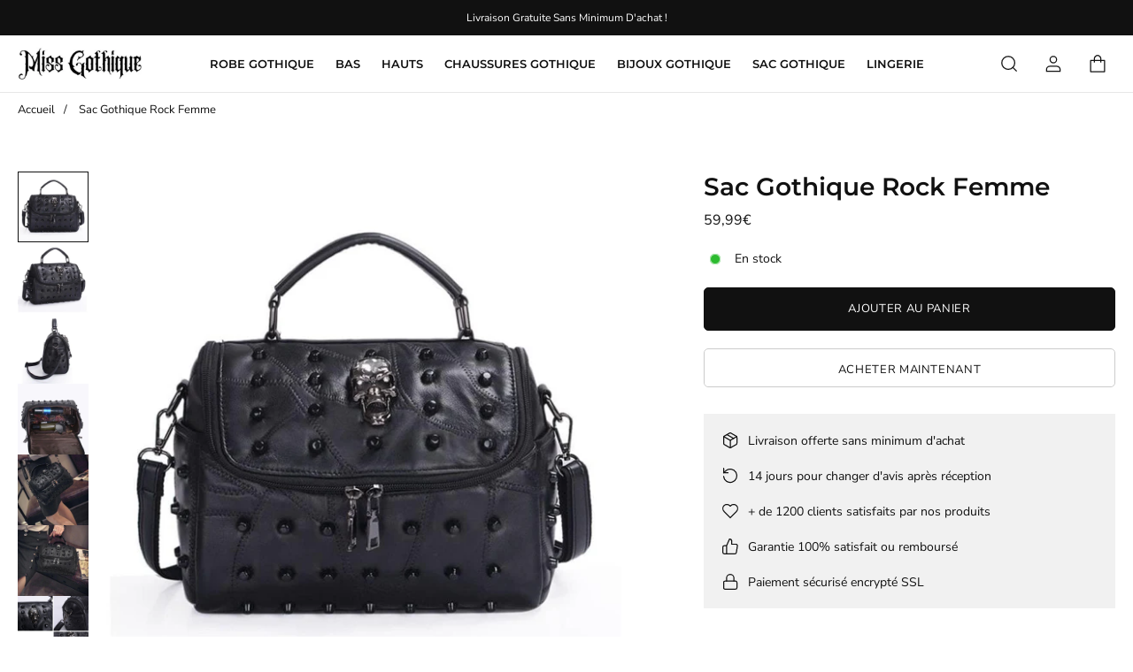

--- FILE ---
content_type: text/html; charset=utf-8
request_url: https://miss-gothique.com/products/sac-gothique-rock-femme
body_size: 29418
content:
<!doctype html>
<html lang=" fr ">
  <head>
    <meta charset="utf-8"> 
    <meta http-equiv="X-UA-Compatible" content="IE=edge,chrome=1">
	<meta name="viewport" content="width=device-width,initial-scale=1">
    <meta name="theme-color" content="">
	<link rel="canonical" href="https://miss-gothique.com/products/sac-gothique-rock-femme">
    <link rel="preconnect" href="https://cdn.shopify.com" crossorigin><link rel="preconnect" href="https://fonts.shopifycdn.com" crossorigin><link rel="icon" href="//miss-gothique.com/cdn/shop/files/Favicon-Miss-Gothique_32x32.png?v=1718377717" type="image/png"><meta name="description" content="Dévoiler votre appartenance à la mode alternative grâce à ce sac gothique rock pour femme. Il est équipé d&#39;une anse et d&#39;une sangle. On peut le tenir à la main ou même sur l&#39;épaule en sac bandoulière. Utile pour étoffer une tenue gothique chic avec un sac rock et féminin très agréable."><title>Sac Gothique Rock Femme | Miss Gothique</title><script type="application/ld+json">
{
  "@context": "https://schema.org/",
  "@type": "Product",
  "name": "Sac Gothique Rock Femme",
  "url": "https://miss-gothique.com/products/sac-gothique-rock-femme","image": "https://miss-gothique.com/cdn/shop/products/sac-gothique-rock-femme_800x.jpg?v=1622815453","productId": "6736261873828","sku": "27040433-black-20cm-max-length-30cm","brand": {
      "@type": "Brand",
      "name": "Miss Gothique"
  },
  "offers": [{
        "@type" : "Offer",
        "itemOffered": "Product","sku": "27040433-black-20cm-max-length-30cm","availability" : "https://schema.org/InStock",
        "price" : "59.99",
        "priceCurrency" : "EUR",
        "priceValidUntil" : "2027/01/17",
        "url" : "https://miss-gothique.com/products/sac-gothique-rock-femme?variant=40015898280100"
      }
],
  "description": "Sac gothique rock femme fourre-tout en cuir\nDévoiler votre entière appartenance à la mode alternative à l'aide de ce sac gothique rock pour femme. Sa couleur noire, ses éléments argentés puis sa tête-de-mort mise en valeur sur son rabat nous englobent dans une atmosphère totalement punk rock. Ce sac fourre-tout en cuir est équipé d'une anse et d'une sangle. On peut le tenir à la main ou même sur l'épaule en sac bandoulière.\nL'intérieur est simple, mais efficace. Il présente un grand compartiment de rangement et une poche zippée dans lequel on rassemble ses plus petits accessoires. La doublure marron est faite en polyester. Ce sac à main on adore le porter avec un chemisier rentré dans jupe mi-longue noire ou un pantalon taille haute. Ainsi on étoffe une tenue gothique chic avec un sac rock et féminin très agréable.\n⛤ Détails du sac ⛤\n\nComposition : cuir, polyester\nCouleur : noir, argenté\nFermeture : Fermeture éclair\n\nType de sac : sac à main, sac bandoulière\nPortée : anse à main, sangle bandoulière ajustable\nDétails : poche extérieure, crâne, rivets noirs\nCompartiment : fourre-tout avec poche zippée\n\n⛤ Tableau des tailles ⛤\n\n\n\n\nLongueur\n\nLargeur\n\nÉpaisseur\n\n\n\nTaille du sac (cm)\n25\n\n18\n\n13\n\n\n\n"
}
</script><script type="application/ld+json">
{
  "@context": "https://schema.org",
  "@type": "BreadcrumbList",
  "itemListElement": [{
        "@type": "ListItem",
        "position": 1,
        "item": {
            "@id": "https://miss-gothique.com",
            "name": "Accueil"
        }
  },{
        "@type": "ListItem",
        "position": 2,
        "item": {
            "@id": "https://miss-gothique.com/products/sac-gothique-rock-femme",
            "name": "Sac Gothique Rock Femme"
        }
    }]
}
</script><meta property="og:site_name" content="Miss Gothique">
<meta property="og:url" content="https://miss-gothique.com/products/sac-gothique-rock-femme">
<meta property="og:title" content="Sac Gothique Rock Femme | Miss Gothique">
<meta property="og:type" content="product">
<meta property="og:description" content="Dévoiler votre appartenance à la mode alternative grâce à ce sac gothique rock pour femme. Il est équipé d&#39;une anse et d&#39;une sangle. On peut le tenir à la main ou même sur l&#39;épaule en sac bandoulière. Utile pour étoffer une tenue gothique chic avec un sac rock et féminin très agréable."><meta property="og:image" content="http://miss-gothique.com/cdn/shop/products/sac-gothique-rock-femme.jpg?v=1622815453">
  <meta property="og:image:secure_url" content="https://miss-gothique.com/cdn/shop/products/sac-gothique-rock-femme.jpg?v=1622815453">
  <meta property="og:image:width" content="800">
  <meta property="og:image:height" content="800"><meta property="og:price:amount" content="59,99">
  <meta property="og:price:currency" content="EUR"><meta name="twitter:card" content="summary_large_image">
<meta name="twitter:title" content="Sac Gothique Rock Femme | Miss Gothique">
<meta name="twitter:description" content="Dévoiler votre appartenance à la mode alternative grâce à ce sac gothique rock pour femme. Il est équipé d&#39;une anse et d&#39;une sangle. On peut le tenir à la main ou même sur l&#39;épaule en sac bandoulière. Utile pour étoffer une tenue gothique chic avec un sac rock et féminin très agréable."><style data-shopify>@font-face {
  font-family: "Nunito Sans";
  font-weight: 400;
  font-style: normal;
  font-display: swap;
  src: url("//miss-gothique.com/cdn/fonts/nunito_sans/nunitosans_n4.0276fe080df0ca4e6a22d9cb55aed3ed5ba6b1da.woff2") format("woff2"),
       url("//miss-gothique.com/cdn/fonts/nunito_sans/nunitosans_n4.b4964bee2f5e7fd9c3826447e73afe2baad607b7.woff") format("woff");
}

@font-face {
  font-family: "Nunito Sans";
  font-weight: 700;
  font-style: normal;
  font-display: swap;
  src: url("//miss-gothique.com/cdn/fonts/nunito_sans/nunitosans_n7.25d963ed46da26098ebeab731e90d8802d989fa5.woff2") format("woff2"),
       url("//miss-gothique.com/cdn/fonts/nunito_sans/nunitosans_n7.d32e3219b3d2ec82285d3027bd673efc61a996c8.woff") format("woff");
}

@font-face {
  font-family: "Nunito Sans";
  font-weight: 400;
  font-style: italic;
  font-display: swap;
  src: url("//miss-gothique.com/cdn/fonts/nunito_sans/nunitosans_i4.6e408730afac1484cf297c30b0e67c86d17fc586.woff2") format("woff2"),
       url("//miss-gothique.com/cdn/fonts/nunito_sans/nunitosans_i4.c9b6dcbfa43622b39a5990002775a8381942ae38.woff") format("woff");
}

@font-face {
  font-family: "Nunito Sans";
  font-weight: 700;
  font-style: italic;
  font-display: swap;
  src: url("//miss-gothique.com/cdn/fonts/nunito_sans/nunitosans_i7.8c1124729eec046a321e2424b2acf328c2c12139.woff2") format("woff2"),
       url("//miss-gothique.com/cdn/fonts/nunito_sans/nunitosans_i7.af4cda04357273e0996d21184432bcb14651a64d.woff") format("woff");
}

@font-face {
  font-family: Montserrat;
  font-weight: 600;
  font-style: normal;
  font-display: swap;
  src: url("//miss-gothique.com/cdn/fonts/montserrat/montserrat_n6.1326b3e84230700ef15b3a29fb520639977513e0.woff2") format("woff2"),
       url("//miss-gothique.com/cdn/fonts/montserrat/montserrat_n6.652f051080eb14192330daceed8cd53dfdc5ead9.woff") format("woff");
}

:root {
	--page-width: 1250;
	--section-margin: 80;
	--header-color: #ffffff;
	--header-border-color: #e7e7e7;
	--header-nav-color: #111111;
	--header-nav-color-hover: #111111;
	--header-border-color-hover: #111111;
	--header-subnav-color: #777777;
	--header-subnav-color-hover: #111111;
	--header-icons: #111111;
	--header-icons-hover: #111111;
	--cart-indicator: #d48df9;
    --icons_size: 22;
	--announcement-color: ;
	--announcement-text-color: ;
    --form_angle: 0;
    --textarea_angle: 0;
    --prod-opt-text: #111111;
    --prod-opt-bg: #ffffff;
    --prod-opt-border: #cccccc;
    --prod-opt-text-hover: #ffffff;
    --prod-opt-bg-hover: #111111;
    --prod-opt-border-hover: #111111;
	--form-field-bg: #ffffff;
	--form-field-bg-hover: #ffffff;
	--form-field-line: #cccccc;
	--form-field-line-hover: #111111;
	--form-field-color: #111111;
    --notif-error-color: #ff0000;
    --notif-error-bg: #ffd6dc;
    --notif-success-color: #0d6245;
    --notif-success-bg: #cbf4c9;
	--button-bg-color: #111111;
	--button-bg-color-hover: #515151;
	--button-text-color: #ffffff;
	--button-text-color-hover: #ffffff;
	--button-border-color: #111111;
	--button-border-color-hover: #515151;
	--buttontwo-bg-color: #ffffff;
	--buttontwo-bg-color-hover: #ffffff;
	--buttontwo-text-color: #111111;
	--buttontwo-text-color-hover: #111111;
	--buttontwo-border-color: #cccccc;
	--buttontwo-border-color-hover: #111111;
    --expire-bg-color: #f1f1f1;
    --expire-border-color: #f1f1f1;
    --expire-text-color: #8c9196;
	--body-bg: #ffffff;
	--body-title-color: #111111;
	--body-subtitle-color: #111111;
	--body-text-color: #252525;
	--body-link-color: #d48df9;
	--body-link-color-hover: #d6bffa;
	--arrow-color: #111111;
	--arrow-bg-color: #ffffff;
    --arrow-border-color: #ffffff;
    --arrow-shadow: 0 2px 8px rgba(0, 0, 0, .1);
	--separation-line: #e7e7e7;
    --close-cross: #111111;
	--current-price: #111111;
	--previous-price: #aaaaaa;
	--promotion-price: #2cbb2f;
    --threshold-color: #2cbb2f;
	--progressbar-bg: #2cbb2f;
    --progressbar-color: #2cbb2f;
	--footer-color: #111111;
	--footer-line-color: #d6bffa;
	--footer-heading-color: #ffffff;
	--footer-text-color: #ffffff;
	--footer-link-color: #ffffff;
	--footer-link-color-hover: #ffffff;
	--footer-button-bg-color: #111111;
	--footer-button-bg-color-hover: #515151;
	--footer-button-color: #ffffff;
	--footer-button-color-hover: #ffffff;
	--footer-border-color: #111111;
	--footer-border-color-hover: #515151;
	--footer-icons: #ffffff;
	--footer-icons-hover: #d48df9;
	--breadcrumb-bg: #ffffff;
	--breadcrumb-color: #111111;
    --header-font: Montserrat, sans-serif;
    --header-font-style: normal;
    --header-font-weight: 600;
	--header-font-size: 13;
    --header-font-size-mobile: 15;
    --header-ls: 0.0em;
    --header-uppercase: uppercase;
	--subheader-font-size: 13;
    --subheader-font-size-mobile: 14;
    --body-font: "Nunito Sans", sans-serif;
    --body-font-style: normal;
    --body-font-weight: 400;
	--body-font-size: 14;
    --body-font-bold: 700;
	--body-font-italic: ;
	--body-font-bold-italic: ;
    --body-ls: 0.0em;
    --title-font: Montserrat, sans-serif;
    --title-font-style: normal;
    --title-font-weight: 600;
    --title-ls: 0.0em;
    --title-uppercase: none;
	--button-radius: 5px;
    --button-font-size: 13px;
    --button-ls: 0.05em;
    --button-uppercase: uppercase;
	--popups-radius: 0;
    --promo_tag_bg: #ebe3f7;
    --promo_tag_color: #111111;
    --promo_tag_border: #111111;
    --custom_tag_bg: #111111;
    --custom_tag_color: #ffffff;
    --custom_tag_border: #111111;
    --oos_tag_bg: #ffffff;
    --oos_tag_color: #111111;
    --oos_tag_border: #111111;
    --stock-available: #2cbb2f;
    --stock-low: #ffa500;
    --stock-soldout: #e44c4c;
    --stock-notification: #e44c4c;
    --pack-checkbox-color: #bca189;
    --pack-plus-color: #111111;
    --label-uppercase: none;
    --prod-uppercase: uppercase;
}</style><script>window.performance && window.performance.mark && window.performance.mark('shopify.content_for_header.start');</script><meta id="shopify-digital-wallet" name="shopify-digital-wallet" content="/51542261924/digital_wallets/dialog">
<meta name="shopify-checkout-api-token" content="30a7d8812ee48a34e638a9fa40083166">
<meta id="in-context-paypal-metadata" data-shop-id="51542261924" data-venmo-supported="false" data-environment="production" data-locale="fr_FR" data-paypal-v4="true" data-currency="EUR">
<link rel="alternate" hreflang="x-default" href="https://miss-gothique.com/products/sac-gothique-rock-femme">
<link rel="alternate" hreflang="fr" href="https://miss-gothique.com/products/sac-gothique-rock-femme">
<link rel="alternate" hreflang="de-AC" href="https://damenwelt-gothic.de/products/gothic-rock-damen-tasche">
<link rel="alternate" hreflang="de-AD" href="https://damenwelt-gothic.de/products/gothic-rock-damen-tasche">
<link rel="alternate" hreflang="de-AE" href="https://damenwelt-gothic.de/products/gothic-rock-damen-tasche">
<link rel="alternate" hreflang="de-AF" href="https://damenwelt-gothic.de/products/gothic-rock-damen-tasche">
<link rel="alternate" hreflang="de-AG" href="https://damenwelt-gothic.de/products/gothic-rock-damen-tasche">
<link rel="alternate" hreflang="de-AI" href="https://damenwelt-gothic.de/products/gothic-rock-damen-tasche">
<link rel="alternate" hreflang="de-AL" href="https://damenwelt-gothic.de/products/gothic-rock-damen-tasche">
<link rel="alternate" hreflang="de-AM" href="https://damenwelt-gothic.de/products/gothic-rock-damen-tasche">
<link rel="alternate" hreflang="de-AO" href="https://damenwelt-gothic.de/products/gothic-rock-damen-tasche">
<link rel="alternate" hreflang="de-AR" href="https://damenwelt-gothic.de/products/gothic-rock-damen-tasche">
<link rel="alternate" hreflang="de-AT" href="https://damenwelt-gothic.de/products/gothic-rock-damen-tasche">
<link rel="alternate" hreflang="de-AU" href="https://damenwelt-gothic.de/products/gothic-rock-damen-tasche">
<link rel="alternate" hreflang="de-AW" href="https://damenwelt-gothic.de/products/gothic-rock-damen-tasche">
<link rel="alternate" hreflang="de-AX" href="https://damenwelt-gothic.de/products/gothic-rock-damen-tasche">
<link rel="alternate" hreflang="de-AZ" href="https://damenwelt-gothic.de/products/gothic-rock-damen-tasche">
<link rel="alternate" hreflang="de-BA" href="https://damenwelt-gothic.de/products/gothic-rock-damen-tasche">
<link rel="alternate" hreflang="de-BB" href="https://damenwelt-gothic.de/products/gothic-rock-damen-tasche">
<link rel="alternate" hreflang="de-BD" href="https://damenwelt-gothic.de/products/gothic-rock-damen-tasche">
<link rel="alternate" hreflang="de-BE" href="https://damenwelt-gothic.de/products/gothic-rock-damen-tasche">
<link rel="alternate" hreflang="de-BF" href="https://damenwelt-gothic.de/products/gothic-rock-damen-tasche">
<link rel="alternate" hreflang="de-BG" href="https://damenwelt-gothic.de/products/gothic-rock-damen-tasche">
<link rel="alternate" hreflang="de-BH" href="https://damenwelt-gothic.de/products/gothic-rock-damen-tasche">
<link rel="alternate" hreflang="de-BI" href="https://damenwelt-gothic.de/products/gothic-rock-damen-tasche">
<link rel="alternate" hreflang="de-BJ" href="https://damenwelt-gothic.de/products/gothic-rock-damen-tasche">
<link rel="alternate" hreflang="de-BL" href="https://damenwelt-gothic.de/products/gothic-rock-damen-tasche">
<link rel="alternate" hreflang="de-BM" href="https://damenwelt-gothic.de/products/gothic-rock-damen-tasche">
<link rel="alternate" hreflang="de-BN" href="https://damenwelt-gothic.de/products/gothic-rock-damen-tasche">
<link rel="alternate" hreflang="de-BO" href="https://damenwelt-gothic.de/products/gothic-rock-damen-tasche">
<link rel="alternate" hreflang="de-BQ" href="https://damenwelt-gothic.de/products/gothic-rock-damen-tasche">
<link rel="alternate" hreflang="de-BR" href="https://damenwelt-gothic.de/products/gothic-rock-damen-tasche">
<link rel="alternate" hreflang="de-BS" href="https://damenwelt-gothic.de/products/gothic-rock-damen-tasche">
<link rel="alternate" hreflang="de-BT" href="https://damenwelt-gothic.de/products/gothic-rock-damen-tasche">
<link rel="alternate" hreflang="de-BW" href="https://damenwelt-gothic.de/products/gothic-rock-damen-tasche">
<link rel="alternate" hreflang="de-BY" href="https://damenwelt-gothic.de/products/gothic-rock-damen-tasche">
<link rel="alternate" hreflang="de-BZ" href="https://damenwelt-gothic.de/products/gothic-rock-damen-tasche">
<link rel="alternate" hreflang="de-CA" href="https://damenwelt-gothic.de/products/gothic-rock-damen-tasche">
<link rel="alternate" hreflang="de-CC" href="https://damenwelt-gothic.de/products/gothic-rock-damen-tasche">
<link rel="alternate" hreflang="de-CD" href="https://damenwelt-gothic.de/products/gothic-rock-damen-tasche">
<link rel="alternate" hreflang="de-CF" href="https://damenwelt-gothic.de/products/gothic-rock-damen-tasche">
<link rel="alternate" hreflang="de-CG" href="https://damenwelt-gothic.de/products/gothic-rock-damen-tasche">
<link rel="alternate" hreflang="de-CH" href="https://damenwelt-gothic.de/products/gothic-rock-damen-tasche">
<link rel="alternate" hreflang="de-CI" href="https://damenwelt-gothic.de/products/gothic-rock-damen-tasche">
<link rel="alternate" hreflang="de-CK" href="https://damenwelt-gothic.de/products/gothic-rock-damen-tasche">
<link rel="alternate" hreflang="de-CL" href="https://damenwelt-gothic.de/products/gothic-rock-damen-tasche">
<link rel="alternate" hreflang="de-CM" href="https://damenwelt-gothic.de/products/gothic-rock-damen-tasche">
<link rel="alternate" hreflang="de-CN" href="https://damenwelt-gothic.de/products/gothic-rock-damen-tasche">
<link rel="alternate" hreflang="de-CO" href="https://damenwelt-gothic.de/products/gothic-rock-damen-tasche">
<link rel="alternate" hreflang="de-CR" href="https://damenwelt-gothic.de/products/gothic-rock-damen-tasche">
<link rel="alternate" hreflang="de-CV" href="https://damenwelt-gothic.de/products/gothic-rock-damen-tasche">
<link rel="alternate" hreflang="de-CW" href="https://damenwelt-gothic.de/products/gothic-rock-damen-tasche">
<link rel="alternate" hreflang="de-CX" href="https://damenwelt-gothic.de/products/gothic-rock-damen-tasche">
<link rel="alternate" hreflang="de-CY" href="https://damenwelt-gothic.de/products/gothic-rock-damen-tasche">
<link rel="alternate" hreflang="de-CZ" href="https://damenwelt-gothic.de/products/gothic-rock-damen-tasche">
<link rel="alternate" hreflang="de-DE" href="https://damenwelt-gothic.de/products/gothic-rock-damen-tasche">
<link rel="alternate" hreflang="de-DJ" href="https://damenwelt-gothic.de/products/gothic-rock-damen-tasche">
<link rel="alternate" hreflang="de-DK" href="https://damenwelt-gothic.de/products/gothic-rock-damen-tasche">
<link rel="alternate" hreflang="de-DM" href="https://damenwelt-gothic.de/products/gothic-rock-damen-tasche">
<link rel="alternate" hreflang="de-DO" href="https://damenwelt-gothic.de/products/gothic-rock-damen-tasche">
<link rel="alternate" hreflang="de-DZ" href="https://damenwelt-gothic.de/products/gothic-rock-damen-tasche">
<link rel="alternate" hreflang="de-EC" href="https://damenwelt-gothic.de/products/gothic-rock-damen-tasche">
<link rel="alternate" hreflang="de-EE" href="https://damenwelt-gothic.de/products/gothic-rock-damen-tasche">
<link rel="alternate" hreflang="de-EG" href="https://damenwelt-gothic.de/products/gothic-rock-damen-tasche">
<link rel="alternate" hreflang="de-EH" href="https://damenwelt-gothic.de/products/gothic-rock-damen-tasche">
<link rel="alternate" hreflang="de-ER" href="https://damenwelt-gothic.de/products/gothic-rock-damen-tasche">
<link rel="alternate" hreflang="de-ES" href="https://damenwelt-gothic.de/products/gothic-rock-damen-tasche">
<link rel="alternate" hreflang="de-ET" href="https://damenwelt-gothic.de/products/gothic-rock-damen-tasche">
<link rel="alternate" hreflang="de-FI" href="https://damenwelt-gothic.de/products/gothic-rock-damen-tasche">
<link rel="alternate" hreflang="de-FJ" href="https://damenwelt-gothic.de/products/gothic-rock-damen-tasche">
<link rel="alternate" hreflang="de-FK" href="https://damenwelt-gothic.de/products/gothic-rock-damen-tasche">
<link rel="alternate" hreflang="de-FO" href="https://damenwelt-gothic.de/products/gothic-rock-damen-tasche">
<link rel="alternate" hreflang="de-GA" href="https://damenwelt-gothic.de/products/gothic-rock-damen-tasche">
<link rel="alternate" hreflang="de-GB" href="https://damenwelt-gothic.de/products/gothic-rock-damen-tasche">
<link rel="alternate" hreflang="de-GD" href="https://damenwelt-gothic.de/products/gothic-rock-damen-tasche">
<link rel="alternate" hreflang="de-GE" href="https://damenwelt-gothic.de/products/gothic-rock-damen-tasche">
<link rel="alternate" hreflang="de-GF" href="https://damenwelt-gothic.de/products/gothic-rock-damen-tasche">
<link rel="alternate" hreflang="de-GG" href="https://damenwelt-gothic.de/products/gothic-rock-damen-tasche">
<link rel="alternate" hreflang="de-GH" href="https://damenwelt-gothic.de/products/gothic-rock-damen-tasche">
<link rel="alternate" hreflang="de-GI" href="https://damenwelt-gothic.de/products/gothic-rock-damen-tasche">
<link rel="alternate" hreflang="de-GL" href="https://damenwelt-gothic.de/products/gothic-rock-damen-tasche">
<link rel="alternate" hreflang="de-GM" href="https://damenwelt-gothic.de/products/gothic-rock-damen-tasche">
<link rel="alternate" hreflang="de-GN" href="https://damenwelt-gothic.de/products/gothic-rock-damen-tasche">
<link rel="alternate" hreflang="de-GP" href="https://damenwelt-gothic.de/products/gothic-rock-damen-tasche">
<link rel="alternate" hreflang="de-GQ" href="https://damenwelt-gothic.de/products/gothic-rock-damen-tasche">
<link rel="alternate" hreflang="de-GR" href="https://damenwelt-gothic.de/products/gothic-rock-damen-tasche">
<link rel="alternate" hreflang="de-GS" href="https://damenwelt-gothic.de/products/gothic-rock-damen-tasche">
<link rel="alternate" hreflang="de-GT" href="https://damenwelt-gothic.de/products/gothic-rock-damen-tasche">
<link rel="alternate" hreflang="de-GW" href="https://damenwelt-gothic.de/products/gothic-rock-damen-tasche">
<link rel="alternate" hreflang="de-GY" href="https://damenwelt-gothic.de/products/gothic-rock-damen-tasche">
<link rel="alternate" hreflang="de-HK" href="https://damenwelt-gothic.de/products/gothic-rock-damen-tasche">
<link rel="alternate" hreflang="de-HN" href="https://damenwelt-gothic.de/products/gothic-rock-damen-tasche">
<link rel="alternate" hreflang="de-HR" href="https://damenwelt-gothic.de/products/gothic-rock-damen-tasche">
<link rel="alternate" hreflang="de-HT" href="https://damenwelt-gothic.de/products/gothic-rock-damen-tasche">
<link rel="alternate" hreflang="de-HU" href="https://damenwelt-gothic.de/products/gothic-rock-damen-tasche">
<link rel="alternate" hreflang="de-ID" href="https://damenwelt-gothic.de/products/gothic-rock-damen-tasche">
<link rel="alternate" hreflang="de-IE" href="https://damenwelt-gothic.de/products/gothic-rock-damen-tasche">
<link rel="alternate" hreflang="de-IL" href="https://damenwelt-gothic.de/products/gothic-rock-damen-tasche">
<link rel="alternate" hreflang="de-IM" href="https://damenwelt-gothic.de/products/gothic-rock-damen-tasche">
<link rel="alternate" hreflang="de-IN" href="https://damenwelt-gothic.de/products/gothic-rock-damen-tasche">
<link rel="alternate" hreflang="de-IO" href="https://damenwelt-gothic.de/products/gothic-rock-damen-tasche">
<link rel="alternate" hreflang="de-IQ" href="https://damenwelt-gothic.de/products/gothic-rock-damen-tasche">
<link rel="alternate" hreflang="de-IS" href="https://damenwelt-gothic.de/products/gothic-rock-damen-tasche">
<link rel="alternate" hreflang="de-IT" href="https://damenwelt-gothic.de/products/gothic-rock-damen-tasche">
<link rel="alternate" hreflang="de-JE" href="https://damenwelt-gothic.de/products/gothic-rock-damen-tasche">
<link rel="alternate" hreflang="de-JM" href="https://damenwelt-gothic.de/products/gothic-rock-damen-tasche">
<link rel="alternate" hreflang="de-JO" href="https://damenwelt-gothic.de/products/gothic-rock-damen-tasche">
<link rel="alternate" hreflang="de-JP" href="https://damenwelt-gothic.de/products/gothic-rock-damen-tasche">
<link rel="alternate" hreflang="de-KE" href="https://damenwelt-gothic.de/products/gothic-rock-damen-tasche">
<link rel="alternate" hreflang="de-KG" href="https://damenwelt-gothic.de/products/gothic-rock-damen-tasche">
<link rel="alternate" hreflang="de-KH" href="https://damenwelt-gothic.de/products/gothic-rock-damen-tasche">
<link rel="alternate" hreflang="de-KI" href="https://damenwelt-gothic.de/products/gothic-rock-damen-tasche">
<link rel="alternate" hreflang="de-KM" href="https://damenwelt-gothic.de/products/gothic-rock-damen-tasche">
<link rel="alternate" hreflang="de-KN" href="https://damenwelt-gothic.de/products/gothic-rock-damen-tasche">
<link rel="alternate" hreflang="de-KR" href="https://damenwelt-gothic.de/products/gothic-rock-damen-tasche">
<link rel="alternate" hreflang="de-KW" href="https://damenwelt-gothic.de/products/gothic-rock-damen-tasche">
<link rel="alternate" hreflang="de-KY" href="https://damenwelt-gothic.de/products/gothic-rock-damen-tasche">
<link rel="alternate" hreflang="de-KZ" href="https://damenwelt-gothic.de/products/gothic-rock-damen-tasche">
<link rel="alternate" hreflang="de-LA" href="https://damenwelt-gothic.de/products/gothic-rock-damen-tasche">
<link rel="alternate" hreflang="de-LB" href="https://damenwelt-gothic.de/products/gothic-rock-damen-tasche">
<link rel="alternate" hreflang="de-LC" href="https://damenwelt-gothic.de/products/gothic-rock-damen-tasche">
<link rel="alternate" hreflang="de-LI" href="https://damenwelt-gothic.de/products/gothic-rock-damen-tasche">
<link rel="alternate" hreflang="de-LK" href="https://damenwelt-gothic.de/products/gothic-rock-damen-tasche">
<link rel="alternate" hreflang="de-LR" href="https://damenwelt-gothic.de/products/gothic-rock-damen-tasche">
<link rel="alternate" hreflang="de-LS" href="https://damenwelt-gothic.de/products/gothic-rock-damen-tasche">
<link rel="alternate" hreflang="de-LT" href="https://damenwelt-gothic.de/products/gothic-rock-damen-tasche">
<link rel="alternate" hreflang="de-LU" href="https://damenwelt-gothic.de/products/gothic-rock-damen-tasche">
<link rel="alternate" hreflang="de-LV" href="https://damenwelt-gothic.de/products/gothic-rock-damen-tasche">
<link rel="alternate" hreflang="de-LY" href="https://damenwelt-gothic.de/products/gothic-rock-damen-tasche">
<link rel="alternate" hreflang="de-MA" href="https://damenwelt-gothic.de/products/gothic-rock-damen-tasche">
<link rel="alternate" hreflang="de-MC" href="https://damenwelt-gothic.de/products/gothic-rock-damen-tasche">
<link rel="alternate" hreflang="de-MD" href="https://damenwelt-gothic.de/products/gothic-rock-damen-tasche">
<link rel="alternate" hreflang="de-ME" href="https://damenwelt-gothic.de/products/gothic-rock-damen-tasche">
<link rel="alternate" hreflang="de-MF" href="https://damenwelt-gothic.de/products/gothic-rock-damen-tasche">
<link rel="alternate" hreflang="de-MG" href="https://damenwelt-gothic.de/products/gothic-rock-damen-tasche">
<link rel="alternate" hreflang="de-MK" href="https://damenwelt-gothic.de/products/gothic-rock-damen-tasche">
<link rel="alternate" hreflang="de-ML" href="https://damenwelt-gothic.de/products/gothic-rock-damen-tasche">
<link rel="alternate" hreflang="de-MM" href="https://damenwelt-gothic.de/products/gothic-rock-damen-tasche">
<link rel="alternate" hreflang="de-MN" href="https://damenwelt-gothic.de/products/gothic-rock-damen-tasche">
<link rel="alternate" hreflang="de-MO" href="https://damenwelt-gothic.de/products/gothic-rock-damen-tasche">
<link rel="alternate" hreflang="de-MQ" href="https://damenwelt-gothic.de/products/gothic-rock-damen-tasche">
<link rel="alternate" hreflang="de-MR" href="https://damenwelt-gothic.de/products/gothic-rock-damen-tasche">
<link rel="alternate" hreflang="de-MS" href="https://damenwelt-gothic.de/products/gothic-rock-damen-tasche">
<link rel="alternate" hreflang="de-MT" href="https://damenwelt-gothic.de/products/gothic-rock-damen-tasche">
<link rel="alternate" hreflang="de-MU" href="https://damenwelt-gothic.de/products/gothic-rock-damen-tasche">
<link rel="alternate" hreflang="de-MV" href="https://damenwelt-gothic.de/products/gothic-rock-damen-tasche">
<link rel="alternate" hreflang="de-MW" href="https://damenwelt-gothic.de/products/gothic-rock-damen-tasche">
<link rel="alternate" hreflang="de-MX" href="https://damenwelt-gothic.de/products/gothic-rock-damen-tasche">
<link rel="alternate" hreflang="de-MY" href="https://damenwelt-gothic.de/products/gothic-rock-damen-tasche">
<link rel="alternate" hreflang="de-MZ" href="https://damenwelt-gothic.de/products/gothic-rock-damen-tasche">
<link rel="alternate" hreflang="de-NA" href="https://damenwelt-gothic.de/products/gothic-rock-damen-tasche">
<link rel="alternate" hreflang="de-NC" href="https://damenwelt-gothic.de/products/gothic-rock-damen-tasche">
<link rel="alternate" hreflang="de-NE" href="https://damenwelt-gothic.de/products/gothic-rock-damen-tasche">
<link rel="alternate" hreflang="de-NF" href="https://damenwelt-gothic.de/products/gothic-rock-damen-tasche">
<link rel="alternate" hreflang="de-NG" href="https://damenwelt-gothic.de/products/gothic-rock-damen-tasche">
<link rel="alternate" hreflang="de-NI" href="https://damenwelt-gothic.de/products/gothic-rock-damen-tasche">
<link rel="alternate" hreflang="de-NL" href="https://damenwelt-gothic.de/products/gothic-rock-damen-tasche">
<link rel="alternate" hreflang="de-NO" href="https://damenwelt-gothic.de/products/gothic-rock-damen-tasche">
<link rel="alternate" hreflang="de-NP" href="https://damenwelt-gothic.de/products/gothic-rock-damen-tasche">
<link rel="alternate" hreflang="de-NR" href="https://damenwelt-gothic.de/products/gothic-rock-damen-tasche">
<link rel="alternate" hreflang="de-NU" href="https://damenwelt-gothic.de/products/gothic-rock-damen-tasche">
<link rel="alternate" hreflang="de-NZ" href="https://damenwelt-gothic.de/products/gothic-rock-damen-tasche">
<link rel="alternate" hreflang="de-OM" href="https://damenwelt-gothic.de/products/gothic-rock-damen-tasche">
<link rel="alternate" hreflang="de-PA" href="https://damenwelt-gothic.de/products/gothic-rock-damen-tasche">
<link rel="alternate" hreflang="de-PE" href="https://damenwelt-gothic.de/products/gothic-rock-damen-tasche">
<link rel="alternate" hreflang="de-PF" href="https://damenwelt-gothic.de/products/gothic-rock-damen-tasche">
<link rel="alternate" hreflang="de-PG" href="https://damenwelt-gothic.de/products/gothic-rock-damen-tasche">
<link rel="alternate" hreflang="de-PH" href="https://damenwelt-gothic.de/products/gothic-rock-damen-tasche">
<link rel="alternate" hreflang="de-PK" href="https://damenwelt-gothic.de/products/gothic-rock-damen-tasche">
<link rel="alternate" hreflang="de-PM" href="https://damenwelt-gothic.de/products/gothic-rock-damen-tasche">
<link rel="alternate" hreflang="de-PN" href="https://damenwelt-gothic.de/products/gothic-rock-damen-tasche">
<link rel="alternate" hreflang="de-PS" href="https://damenwelt-gothic.de/products/gothic-rock-damen-tasche">
<link rel="alternate" hreflang="de-PT" href="https://damenwelt-gothic.de/products/gothic-rock-damen-tasche">
<link rel="alternate" hreflang="de-PY" href="https://damenwelt-gothic.de/products/gothic-rock-damen-tasche">
<link rel="alternate" hreflang="de-QA" href="https://damenwelt-gothic.de/products/gothic-rock-damen-tasche">
<link rel="alternate" hreflang="de-RE" href="https://damenwelt-gothic.de/products/gothic-rock-damen-tasche">
<link rel="alternate" hreflang="de-RO" href="https://damenwelt-gothic.de/products/gothic-rock-damen-tasche">
<link rel="alternate" hreflang="de-RS" href="https://damenwelt-gothic.de/products/gothic-rock-damen-tasche">
<link rel="alternate" hreflang="de-RU" href="https://damenwelt-gothic.de/products/gothic-rock-damen-tasche">
<link rel="alternate" hreflang="de-RW" href="https://damenwelt-gothic.de/products/gothic-rock-damen-tasche">
<link rel="alternate" hreflang="de-SA" href="https://damenwelt-gothic.de/products/gothic-rock-damen-tasche">
<link rel="alternate" hreflang="de-SB" href="https://damenwelt-gothic.de/products/gothic-rock-damen-tasche">
<link rel="alternate" hreflang="de-SC" href="https://damenwelt-gothic.de/products/gothic-rock-damen-tasche">
<link rel="alternate" hreflang="de-SD" href="https://damenwelt-gothic.de/products/gothic-rock-damen-tasche">
<link rel="alternate" hreflang="de-SE" href="https://damenwelt-gothic.de/products/gothic-rock-damen-tasche">
<link rel="alternate" hreflang="de-SG" href="https://damenwelt-gothic.de/products/gothic-rock-damen-tasche">
<link rel="alternate" hreflang="de-SH" href="https://damenwelt-gothic.de/products/gothic-rock-damen-tasche">
<link rel="alternate" hreflang="de-SI" href="https://damenwelt-gothic.de/products/gothic-rock-damen-tasche">
<link rel="alternate" hreflang="de-SJ" href="https://damenwelt-gothic.de/products/gothic-rock-damen-tasche">
<link rel="alternate" hreflang="de-SK" href="https://damenwelt-gothic.de/products/gothic-rock-damen-tasche">
<link rel="alternate" hreflang="de-SL" href="https://damenwelt-gothic.de/products/gothic-rock-damen-tasche">
<link rel="alternate" hreflang="de-SM" href="https://damenwelt-gothic.de/products/gothic-rock-damen-tasche">
<link rel="alternate" hreflang="de-SN" href="https://damenwelt-gothic.de/products/gothic-rock-damen-tasche">
<link rel="alternate" hreflang="de-SO" href="https://damenwelt-gothic.de/products/gothic-rock-damen-tasche">
<link rel="alternate" hreflang="de-SR" href="https://damenwelt-gothic.de/products/gothic-rock-damen-tasche">
<link rel="alternate" hreflang="de-SS" href="https://damenwelt-gothic.de/products/gothic-rock-damen-tasche">
<link rel="alternate" hreflang="de-ST" href="https://damenwelt-gothic.de/products/gothic-rock-damen-tasche">
<link rel="alternate" hreflang="de-SV" href="https://damenwelt-gothic.de/products/gothic-rock-damen-tasche">
<link rel="alternate" hreflang="de-SX" href="https://damenwelt-gothic.de/products/gothic-rock-damen-tasche">
<link rel="alternate" hreflang="de-SZ" href="https://damenwelt-gothic.de/products/gothic-rock-damen-tasche">
<link rel="alternate" hreflang="de-TA" href="https://damenwelt-gothic.de/products/gothic-rock-damen-tasche">
<link rel="alternate" hreflang="de-TC" href="https://damenwelt-gothic.de/products/gothic-rock-damen-tasche">
<link rel="alternate" hreflang="de-TD" href="https://damenwelt-gothic.de/products/gothic-rock-damen-tasche">
<link rel="alternate" hreflang="de-TF" href="https://damenwelt-gothic.de/products/gothic-rock-damen-tasche">
<link rel="alternate" hreflang="de-TG" href="https://damenwelt-gothic.de/products/gothic-rock-damen-tasche">
<link rel="alternate" hreflang="de-TH" href="https://damenwelt-gothic.de/products/gothic-rock-damen-tasche">
<link rel="alternate" hreflang="de-TJ" href="https://damenwelt-gothic.de/products/gothic-rock-damen-tasche">
<link rel="alternate" hreflang="de-TK" href="https://damenwelt-gothic.de/products/gothic-rock-damen-tasche">
<link rel="alternate" hreflang="de-TL" href="https://damenwelt-gothic.de/products/gothic-rock-damen-tasche">
<link rel="alternate" hreflang="de-TM" href="https://damenwelt-gothic.de/products/gothic-rock-damen-tasche">
<link rel="alternate" hreflang="de-TN" href="https://damenwelt-gothic.de/products/gothic-rock-damen-tasche">
<link rel="alternate" hreflang="de-TO" href="https://damenwelt-gothic.de/products/gothic-rock-damen-tasche">
<link rel="alternate" hreflang="de-TR" href="https://damenwelt-gothic.de/products/gothic-rock-damen-tasche">
<link rel="alternate" hreflang="de-TT" href="https://damenwelt-gothic.de/products/gothic-rock-damen-tasche">
<link rel="alternate" hreflang="de-TV" href="https://damenwelt-gothic.de/products/gothic-rock-damen-tasche">
<link rel="alternate" hreflang="de-TW" href="https://damenwelt-gothic.de/products/gothic-rock-damen-tasche">
<link rel="alternate" hreflang="de-TZ" href="https://damenwelt-gothic.de/products/gothic-rock-damen-tasche">
<link rel="alternate" hreflang="de-UA" href="https://damenwelt-gothic.de/products/gothic-rock-damen-tasche">
<link rel="alternate" hreflang="de-UG" href="https://damenwelt-gothic.de/products/gothic-rock-damen-tasche">
<link rel="alternate" hreflang="de-UM" href="https://damenwelt-gothic.de/products/gothic-rock-damen-tasche">
<link rel="alternate" hreflang="de-US" href="https://damenwelt-gothic.de/products/gothic-rock-damen-tasche">
<link rel="alternate" hreflang="de-UY" href="https://damenwelt-gothic.de/products/gothic-rock-damen-tasche">
<link rel="alternate" hreflang="de-UZ" href="https://damenwelt-gothic.de/products/gothic-rock-damen-tasche">
<link rel="alternate" hreflang="de-VA" href="https://damenwelt-gothic.de/products/gothic-rock-damen-tasche">
<link rel="alternate" hreflang="de-VC" href="https://damenwelt-gothic.de/products/gothic-rock-damen-tasche">
<link rel="alternate" hreflang="de-VE" href="https://damenwelt-gothic.de/products/gothic-rock-damen-tasche">
<link rel="alternate" hreflang="de-VG" href="https://damenwelt-gothic.de/products/gothic-rock-damen-tasche">
<link rel="alternate" hreflang="de-VN" href="https://damenwelt-gothic.de/products/gothic-rock-damen-tasche">
<link rel="alternate" hreflang="de-VU" href="https://damenwelt-gothic.de/products/gothic-rock-damen-tasche">
<link rel="alternate" hreflang="de-WF" href="https://damenwelt-gothic.de/products/gothic-rock-damen-tasche">
<link rel="alternate" hreflang="de-WS" href="https://damenwelt-gothic.de/products/gothic-rock-damen-tasche">
<link rel="alternate" hreflang="de-XK" href="https://damenwelt-gothic.de/products/gothic-rock-damen-tasche">
<link rel="alternate" hreflang="de-YE" href="https://damenwelt-gothic.de/products/gothic-rock-damen-tasche">
<link rel="alternate" hreflang="de-YT" href="https://damenwelt-gothic.de/products/gothic-rock-damen-tasche">
<link rel="alternate" hreflang="de-ZA" href="https://damenwelt-gothic.de/products/gothic-rock-damen-tasche">
<link rel="alternate" hreflang="de-ZM" href="https://damenwelt-gothic.de/products/gothic-rock-damen-tasche">
<link rel="alternate" hreflang="de-ZW" href="https://damenwelt-gothic.de/products/gothic-rock-damen-tasche">
<link rel="alternate" type="application/json+oembed" href="https://miss-gothique.com/products/sac-gothique-rock-femme.oembed">
<script async="async" src="/checkouts/internal/preloads.js?locale=fr-FR"></script>
<script id="apple-pay-shop-capabilities" type="application/json">{"shopId":51542261924,"countryCode":"FR","currencyCode":"EUR","merchantCapabilities":["supports3DS"],"merchantId":"gid:\/\/shopify\/Shop\/51542261924","merchantName":"Miss Gothique","requiredBillingContactFields":["postalAddress","email"],"requiredShippingContactFields":["postalAddress","email"],"shippingType":"shipping","supportedNetworks":["visa","masterCard","amex","maestro"],"total":{"type":"pending","label":"Miss Gothique","amount":"1.00"},"shopifyPaymentsEnabled":true,"supportsSubscriptions":true}</script>
<script id="shopify-features" type="application/json">{"accessToken":"30a7d8812ee48a34e638a9fa40083166","betas":["rich-media-storefront-analytics"],"domain":"miss-gothique.com","predictiveSearch":true,"shopId":51542261924,"locale":"fr"}</script>
<script>var Shopify = Shopify || {};
Shopify.shop = "gregory-bonnefoy-cudraz.myshopify.com";
Shopify.locale = "fr";
Shopify.currency = {"active":"EUR","rate":"1.0"};
Shopify.country = "FR";
Shopify.theme = {"name":"Thème Miss Gothique","id":170379411797,"schema_name":"Ambition","schema_version":"2.5.3","theme_store_id":null,"role":"main"};
Shopify.theme.handle = "null";
Shopify.theme.style = {"id":null,"handle":null};
Shopify.cdnHost = "miss-gothique.com/cdn";
Shopify.routes = Shopify.routes || {};
Shopify.routes.root = "/";</script>
<script type="module">!function(o){(o.Shopify=o.Shopify||{}).modules=!0}(window);</script>
<script>!function(o){function n(){var o=[];function n(){o.push(Array.prototype.slice.apply(arguments))}return n.q=o,n}var t=o.Shopify=o.Shopify||{};t.loadFeatures=n(),t.autoloadFeatures=n()}(window);</script>
<script id="shop-js-analytics" type="application/json">{"pageType":"product"}</script>
<script defer="defer" async type="module" src="//miss-gothique.com/cdn/shopifycloud/shop-js/modules/v2/client.init-shop-cart-sync_XvpUV7qp.fr.esm.js"></script>
<script defer="defer" async type="module" src="//miss-gothique.com/cdn/shopifycloud/shop-js/modules/v2/chunk.common_C2xzKNNs.esm.js"></script>
<script type="module">
  await import("//miss-gothique.com/cdn/shopifycloud/shop-js/modules/v2/client.init-shop-cart-sync_XvpUV7qp.fr.esm.js");
await import("//miss-gothique.com/cdn/shopifycloud/shop-js/modules/v2/chunk.common_C2xzKNNs.esm.js");

  window.Shopify.SignInWithShop?.initShopCartSync?.({"fedCMEnabled":true,"windoidEnabled":true});

</script>
<script id="__st">var __st={"a":51542261924,"offset":3600,"reqid":"ec169b46-8546-4ee7-8b05-dfc8de8b8649-1768613162","pageurl":"miss-gothique.com\/products\/sac-gothique-rock-femme","u":"c999c710f003","p":"product","rtyp":"product","rid":6736261873828};</script>
<script>window.ShopifyPaypalV4VisibilityTracking = true;</script>
<script id="captcha-bootstrap">!function(){'use strict';const t='contact',e='account',n='new_comment',o=[[t,t],['blogs',n],['comments',n],[t,'customer']],c=[[e,'customer_login'],[e,'guest_login'],[e,'recover_customer_password'],[e,'create_customer']],r=t=>t.map((([t,e])=>`form[action*='/${t}']:not([data-nocaptcha='true']) input[name='form_type'][value='${e}']`)).join(','),a=t=>()=>t?[...document.querySelectorAll(t)].map((t=>t.form)):[];function s(){const t=[...o],e=r(t);return a(e)}const i='password',u='form_key',d=['recaptcha-v3-token','g-recaptcha-response','h-captcha-response',i],f=()=>{try{return window.sessionStorage}catch{return}},m='__shopify_v',_=t=>t.elements[u];function p(t,e,n=!1){try{const o=window.sessionStorage,c=JSON.parse(o.getItem(e)),{data:r}=function(t){const{data:e,action:n}=t;return t[m]||n?{data:e,action:n}:{data:t,action:n}}(c);for(const[e,n]of Object.entries(r))t.elements[e]&&(t.elements[e].value=n);n&&o.removeItem(e)}catch(o){console.error('form repopulation failed',{error:o})}}const l='form_type',E='cptcha';function T(t){t.dataset[E]=!0}const w=window,h=w.document,L='Shopify',v='ce_forms',y='captcha';let A=!1;((t,e)=>{const n=(g='f06e6c50-85a8-45c8-87d0-21a2b65856fe',I='https://cdn.shopify.com/shopifycloud/storefront-forms-hcaptcha/ce_storefront_forms_captcha_hcaptcha.v1.5.2.iife.js',D={infoText:'Protégé par hCaptcha',privacyText:'Confidentialité',termsText:'Conditions'},(t,e,n)=>{const o=w[L][v],c=o.bindForm;if(c)return c(t,g,e,D).then(n);var r;o.q.push([[t,g,e,D],n]),r=I,A||(h.body.append(Object.assign(h.createElement('script'),{id:'captcha-provider',async:!0,src:r})),A=!0)});var g,I,D;w[L]=w[L]||{},w[L][v]=w[L][v]||{},w[L][v].q=[],w[L][y]=w[L][y]||{},w[L][y].protect=function(t,e){n(t,void 0,e),T(t)},Object.freeze(w[L][y]),function(t,e,n,w,h,L){const[v,y,A,g]=function(t,e,n){const i=e?o:[],u=t?c:[],d=[...i,...u],f=r(d),m=r(i),_=r(d.filter((([t,e])=>n.includes(e))));return[a(f),a(m),a(_),s()]}(w,h,L),I=t=>{const e=t.target;return e instanceof HTMLFormElement?e:e&&e.form},D=t=>v().includes(t);t.addEventListener('submit',(t=>{const e=I(t);if(!e)return;const n=D(e)&&!e.dataset.hcaptchaBound&&!e.dataset.recaptchaBound,o=_(e),c=g().includes(e)&&(!o||!o.value);(n||c)&&t.preventDefault(),c&&!n&&(function(t){try{if(!f())return;!function(t){const e=f();if(!e)return;const n=_(t);if(!n)return;const o=n.value;o&&e.removeItem(o)}(t);const e=Array.from(Array(32),(()=>Math.random().toString(36)[2])).join('');!function(t,e){_(t)||t.append(Object.assign(document.createElement('input'),{type:'hidden',name:u})),t.elements[u].value=e}(t,e),function(t,e){const n=f();if(!n)return;const o=[...t.querySelectorAll(`input[type='${i}']`)].map((({name:t})=>t)),c=[...d,...o],r={};for(const[a,s]of new FormData(t).entries())c.includes(a)||(r[a]=s);n.setItem(e,JSON.stringify({[m]:1,action:t.action,data:r}))}(t,e)}catch(e){console.error('failed to persist form',e)}}(e),e.submit())}));const S=(t,e)=>{t&&!t.dataset[E]&&(n(t,e.some((e=>e===t))),T(t))};for(const o of['focusin','change'])t.addEventListener(o,(t=>{const e=I(t);D(e)&&S(e,y())}));const B=e.get('form_key'),M=e.get(l),P=B&&M;t.addEventListener('DOMContentLoaded',(()=>{const t=y();if(P)for(const e of t)e.elements[l].value===M&&p(e,B);[...new Set([...A(),...v().filter((t=>'true'===t.dataset.shopifyCaptcha))])].forEach((e=>S(e,t)))}))}(h,new URLSearchParams(w.location.search),n,t,e,['guest_login'])})(!0,!0)}();</script>
<script integrity="sha256-4kQ18oKyAcykRKYeNunJcIwy7WH5gtpwJnB7kiuLZ1E=" data-source-attribution="shopify.loadfeatures" defer="defer" src="//miss-gothique.com/cdn/shopifycloud/storefront/assets/storefront/load_feature-a0a9edcb.js" crossorigin="anonymous"></script>
<script data-source-attribution="shopify.dynamic_checkout.dynamic.init">var Shopify=Shopify||{};Shopify.PaymentButton=Shopify.PaymentButton||{isStorefrontPortableWallets:!0,init:function(){window.Shopify.PaymentButton.init=function(){};var t=document.createElement("script");t.src="https://miss-gothique.com/cdn/shopifycloud/portable-wallets/latest/portable-wallets.fr.js",t.type="module",document.head.appendChild(t)}};
</script>
<script data-source-attribution="shopify.dynamic_checkout.buyer_consent">
  function portableWalletsHideBuyerConsent(e){var t=document.getElementById("shopify-buyer-consent"),n=document.getElementById("shopify-subscription-policy-button");t&&n&&(t.classList.add("hidden"),t.setAttribute("aria-hidden","true"),n.removeEventListener("click",e))}function portableWalletsShowBuyerConsent(e){var t=document.getElementById("shopify-buyer-consent"),n=document.getElementById("shopify-subscription-policy-button");t&&n&&(t.classList.remove("hidden"),t.removeAttribute("aria-hidden"),n.addEventListener("click",e))}window.Shopify?.PaymentButton&&(window.Shopify.PaymentButton.hideBuyerConsent=portableWalletsHideBuyerConsent,window.Shopify.PaymentButton.showBuyerConsent=portableWalletsShowBuyerConsent);
</script>
<script>
  function portableWalletsCleanup(e){e&&e.src&&console.error("Failed to load portable wallets script "+e.src);var t=document.querySelectorAll("shopify-accelerated-checkout .shopify-payment-button__skeleton, shopify-accelerated-checkout-cart .wallet-cart-button__skeleton"),e=document.getElementById("shopify-buyer-consent");for(let e=0;e<t.length;e++)t[e].remove();e&&e.remove()}function portableWalletsNotLoadedAsModule(e){e instanceof ErrorEvent&&"string"==typeof e.message&&e.message.includes("import.meta")&&"string"==typeof e.filename&&e.filename.includes("portable-wallets")&&(window.removeEventListener("error",portableWalletsNotLoadedAsModule),window.Shopify.PaymentButton.failedToLoad=e,"loading"===document.readyState?document.addEventListener("DOMContentLoaded",window.Shopify.PaymentButton.init):window.Shopify.PaymentButton.init())}window.addEventListener("error",portableWalletsNotLoadedAsModule);
</script>

<script type="module" src="https://miss-gothique.com/cdn/shopifycloud/portable-wallets/latest/portable-wallets.fr.js" onError="portableWalletsCleanup(this)" crossorigin="anonymous"></script>
<script nomodule>
  document.addEventListener("DOMContentLoaded", portableWalletsCleanup);
</script>

<script id='scb4127' type='text/javascript' async='' src='https://miss-gothique.com/cdn/shopifycloud/privacy-banner/storefront-banner.js'></script><link id="shopify-accelerated-checkout-styles" rel="stylesheet" media="screen" href="https://miss-gothique.com/cdn/shopifycloud/portable-wallets/latest/accelerated-checkout-backwards-compat.css" crossorigin="anonymous">
<style id="shopify-accelerated-checkout-cart">
        #shopify-buyer-consent {
  margin-top: 1em;
  display: inline-block;
  width: 100%;
}

#shopify-buyer-consent.hidden {
  display: none;
}

#shopify-subscription-policy-button {
  background: none;
  border: none;
  padding: 0;
  text-decoration: underline;
  font-size: inherit;
  cursor: pointer;
}

#shopify-subscription-policy-button::before {
  box-shadow: none;
}

      </style>

<script>window.performance && window.performance.mark && window.performance.mark('shopify.content_for_header.end');</script>
    <link rel="stylesheet" href="//miss-gothique.com/cdn/shop/t/12/assets/theme.min.css?v=85950841661706931931721980746">
    <script defer>
      let all_upsells = [];
      window.theme = {
        template: "product",
        /*
        domain: "miss-gothique.com",
        */
        domain: "miss-gothique.com",
        shopCurrency: "EUR",
        moneyFormat: "{{amount_with_comma_separator}}€",
        moneyWithCurrencyFormat: "€{{amount_with_comma_separator}} EUR",
        currencyConversionEnabled: null,
        currencyConversionMoneyFormat: null,
        currencyConversionRoundAmounts: null,
        productImageSize: null,
        searchMode: null,
        showPageTransition: null,
        showElementStaggering: null,
        showImageZooming: null,
        emptyCart: "Votre panier est vide"
      };
    theme.settings = {
      cartType: "drawer",
      moneyFormat: "{{amount_with_comma_separator}}€",
      availableStock : "En stock",
	  oneStockRemaining : "{{count}} en stock - Commandez vite",
      manyStocksRemaining : "{{count}} en stock - Commandez vite",
      selectPack: "Sélectionnez un ou plusieurs produits",
      restockAlert : "Me prévenir lors du restockage",
      stockMin : 10,
      shippingFree: "Livraison offerte sur votre commande",
      shippingRemaining : "Plus que {{remaining_amount}} pour bénéficier de la livraison offerte",
      salesPercentFormat : "{{sales_amount}}% de réduction",
      salesCurrencyFormat : "Économisez {{sales_amount}}",
      salesType : "2",
      addToCartText : "Ajouter au panier",
      soldOutText : "Stock épuisé",
      notifyMe : "Prévenez-moi",
      preOrder : "Pré-commander",
      newsletterSent : "Vous êtes maintenant inscrit à notre newsletter.",
      contactSent : "Votre message a été envoyé avec succès.", 
      rootUrl: "/"
    };
    Shopify.selectionPanier = [];
    </script>
<link href="https://monorail-edge.shopifysvc.com" rel="dns-prefetch">
<script>(function(){if ("sendBeacon" in navigator && "performance" in window) {try {var session_token_from_headers = performance.getEntriesByType('navigation')[0].serverTiming.find(x => x.name == '_s').description;} catch {var session_token_from_headers = undefined;}var session_cookie_matches = document.cookie.match(/_shopify_s=([^;]*)/);var session_token_from_cookie = session_cookie_matches && session_cookie_matches.length === 2 ? session_cookie_matches[1] : "";var session_token = session_token_from_headers || session_token_from_cookie || "";function handle_abandonment_event(e) {var entries = performance.getEntries().filter(function(entry) {return /monorail-edge.shopifysvc.com/.test(entry.name);});if (!window.abandonment_tracked && entries.length === 0) {window.abandonment_tracked = true;var currentMs = Date.now();var navigation_start = performance.timing.navigationStart;var payload = {shop_id: 51542261924,url: window.location.href,navigation_start,duration: currentMs - navigation_start,session_token,page_type: "product"};window.navigator.sendBeacon("https://monorail-edge.shopifysvc.com/v1/produce", JSON.stringify({schema_id: "online_store_buyer_site_abandonment/1.1",payload: payload,metadata: {event_created_at_ms: currentMs,event_sent_at_ms: currentMs}}));}}window.addEventListener('pagehide', handle_abandonment_event);}}());</script>
<script id="web-pixels-manager-setup">(function e(e,d,r,n,o){if(void 0===o&&(o={}),!Boolean(null===(a=null===(i=window.Shopify)||void 0===i?void 0:i.analytics)||void 0===a?void 0:a.replayQueue)){var i,a;window.Shopify=window.Shopify||{};var t=window.Shopify;t.analytics=t.analytics||{};var s=t.analytics;s.replayQueue=[],s.publish=function(e,d,r){return s.replayQueue.push([e,d,r]),!0};try{self.performance.mark("wpm:start")}catch(e){}var l=function(){var e={modern:/Edge?\/(1{2}[4-9]|1[2-9]\d|[2-9]\d{2}|\d{4,})\.\d+(\.\d+|)|Firefox\/(1{2}[4-9]|1[2-9]\d|[2-9]\d{2}|\d{4,})\.\d+(\.\d+|)|Chrom(ium|e)\/(9{2}|\d{3,})\.\d+(\.\d+|)|(Maci|X1{2}).+ Version\/(15\.\d+|(1[6-9]|[2-9]\d|\d{3,})\.\d+)([,.]\d+|)( \(\w+\)|)( Mobile\/\w+|) Safari\/|Chrome.+OPR\/(9{2}|\d{3,})\.\d+\.\d+|(CPU[ +]OS|iPhone[ +]OS|CPU[ +]iPhone|CPU IPhone OS|CPU iPad OS)[ +]+(15[._]\d+|(1[6-9]|[2-9]\d|\d{3,})[._]\d+)([._]\d+|)|Android:?[ /-](13[3-9]|1[4-9]\d|[2-9]\d{2}|\d{4,})(\.\d+|)(\.\d+|)|Android.+Firefox\/(13[5-9]|1[4-9]\d|[2-9]\d{2}|\d{4,})\.\d+(\.\d+|)|Android.+Chrom(ium|e)\/(13[3-9]|1[4-9]\d|[2-9]\d{2}|\d{4,})\.\d+(\.\d+|)|SamsungBrowser\/([2-9]\d|\d{3,})\.\d+/,legacy:/Edge?\/(1[6-9]|[2-9]\d|\d{3,})\.\d+(\.\d+|)|Firefox\/(5[4-9]|[6-9]\d|\d{3,})\.\d+(\.\d+|)|Chrom(ium|e)\/(5[1-9]|[6-9]\d|\d{3,})\.\d+(\.\d+|)([\d.]+$|.*Safari\/(?![\d.]+ Edge\/[\d.]+$))|(Maci|X1{2}).+ Version\/(10\.\d+|(1[1-9]|[2-9]\d|\d{3,})\.\d+)([,.]\d+|)( \(\w+\)|)( Mobile\/\w+|) Safari\/|Chrome.+OPR\/(3[89]|[4-9]\d|\d{3,})\.\d+\.\d+|(CPU[ +]OS|iPhone[ +]OS|CPU[ +]iPhone|CPU IPhone OS|CPU iPad OS)[ +]+(10[._]\d+|(1[1-9]|[2-9]\d|\d{3,})[._]\d+)([._]\d+|)|Android:?[ /-](13[3-9]|1[4-9]\d|[2-9]\d{2}|\d{4,})(\.\d+|)(\.\d+|)|Mobile Safari.+OPR\/([89]\d|\d{3,})\.\d+\.\d+|Android.+Firefox\/(13[5-9]|1[4-9]\d|[2-9]\d{2}|\d{4,})\.\d+(\.\d+|)|Android.+Chrom(ium|e)\/(13[3-9]|1[4-9]\d|[2-9]\d{2}|\d{4,})\.\d+(\.\d+|)|Android.+(UC? ?Browser|UCWEB|U3)[ /]?(15\.([5-9]|\d{2,})|(1[6-9]|[2-9]\d|\d{3,})\.\d+)\.\d+|SamsungBrowser\/(5\.\d+|([6-9]|\d{2,})\.\d+)|Android.+MQ{2}Browser\/(14(\.(9|\d{2,})|)|(1[5-9]|[2-9]\d|\d{3,})(\.\d+|))(\.\d+|)|K[Aa][Ii]OS\/(3\.\d+|([4-9]|\d{2,})\.\d+)(\.\d+|)/},d=e.modern,r=e.legacy,n=navigator.userAgent;return n.match(d)?"modern":n.match(r)?"legacy":"unknown"}(),u="modern"===l?"modern":"legacy",c=(null!=n?n:{modern:"",legacy:""})[u],f=function(e){return[e.baseUrl,"/wpm","/b",e.hashVersion,"modern"===e.buildTarget?"m":"l",".js"].join("")}({baseUrl:d,hashVersion:r,buildTarget:u}),m=function(e){var d=e.version,r=e.bundleTarget,n=e.surface,o=e.pageUrl,i=e.monorailEndpoint;return{emit:function(e){var a=e.status,t=e.errorMsg,s=(new Date).getTime(),l=JSON.stringify({metadata:{event_sent_at_ms:s},events:[{schema_id:"web_pixels_manager_load/3.1",payload:{version:d,bundle_target:r,page_url:o,status:a,surface:n,error_msg:t},metadata:{event_created_at_ms:s}}]});if(!i)return console&&console.warn&&console.warn("[Web Pixels Manager] No Monorail endpoint provided, skipping logging."),!1;try{return self.navigator.sendBeacon.bind(self.navigator)(i,l)}catch(e){}var u=new XMLHttpRequest;try{return u.open("POST",i,!0),u.setRequestHeader("Content-Type","text/plain"),u.send(l),!0}catch(e){return console&&console.warn&&console.warn("[Web Pixels Manager] Got an unhandled error while logging to Monorail."),!1}}}}({version:r,bundleTarget:l,surface:e.surface,pageUrl:self.location.href,monorailEndpoint:e.monorailEndpoint});try{o.browserTarget=l,function(e){var d=e.src,r=e.async,n=void 0===r||r,o=e.onload,i=e.onerror,a=e.sri,t=e.scriptDataAttributes,s=void 0===t?{}:t,l=document.createElement("script"),u=document.querySelector("head"),c=document.querySelector("body");if(l.async=n,l.src=d,a&&(l.integrity=a,l.crossOrigin="anonymous"),s)for(var f in s)if(Object.prototype.hasOwnProperty.call(s,f))try{l.dataset[f]=s[f]}catch(e){}if(o&&l.addEventListener("load",o),i&&l.addEventListener("error",i),u)u.appendChild(l);else{if(!c)throw new Error("Did not find a head or body element to append the script");c.appendChild(l)}}({src:f,async:!0,onload:function(){if(!function(){var e,d;return Boolean(null===(d=null===(e=window.Shopify)||void 0===e?void 0:e.analytics)||void 0===d?void 0:d.initialized)}()){var d=window.webPixelsManager.init(e)||void 0;if(d){var r=window.Shopify.analytics;r.replayQueue.forEach((function(e){var r=e[0],n=e[1],o=e[2];d.publishCustomEvent(r,n,o)})),r.replayQueue=[],r.publish=d.publishCustomEvent,r.visitor=d.visitor,r.initialized=!0}}},onerror:function(){return m.emit({status:"failed",errorMsg:"".concat(f," has failed to load")})},sri:function(e){var d=/^sha384-[A-Za-z0-9+/=]+$/;return"string"==typeof e&&d.test(e)}(c)?c:"",scriptDataAttributes:o}),m.emit({status:"loading"})}catch(e){m.emit({status:"failed",errorMsg:(null==e?void 0:e.message)||"Unknown error"})}}})({shopId: 51542261924,storefrontBaseUrl: "https://miss-gothique.com",extensionsBaseUrl: "https://extensions.shopifycdn.com/cdn/shopifycloud/web-pixels-manager",monorailEndpoint: "https://monorail-edge.shopifysvc.com/unstable/produce_batch",surface: "storefront-renderer",enabledBetaFlags: ["2dca8a86"],webPixelsConfigList: [{"id":"shopify-app-pixel","configuration":"{}","eventPayloadVersion":"v1","runtimeContext":"STRICT","scriptVersion":"0450","apiClientId":"shopify-pixel","type":"APP","privacyPurposes":["ANALYTICS","MARKETING"]},{"id":"shopify-custom-pixel","eventPayloadVersion":"v1","runtimeContext":"LAX","scriptVersion":"0450","apiClientId":"shopify-pixel","type":"CUSTOM","privacyPurposes":["ANALYTICS","MARKETING"]}],isMerchantRequest: false,initData: {"shop":{"name":"Miss Gothique","paymentSettings":{"currencyCode":"EUR"},"myshopifyDomain":"gregory-bonnefoy-cudraz.myshopify.com","countryCode":"FR","storefrontUrl":"https:\/\/miss-gothique.com"},"customer":null,"cart":null,"checkout":null,"productVariants":[{"price":{"amount":59.99,"currencyCode":"EUR"},"product":{"title":"Sac Gothique Rock Femme","vendor":"Miss Gothique","id":"6736261873828","untranslatedTitle":"Sac Gothique Rock Femme","url":"\/products\/sac-gothique-rock-femme","type":"Sac Gothique"},"id":"40015898280100","image":{"src":"\/\/miss-gothique.com\/cdn\/shop\/products\/sac-gothique-rock-femme.jpg?v=1622815453"},"sku":"27040433-black-20cm-max-length-30cm","title":"Default Title","untranslatedTitle":"Default Title"}],"purchasingCompany":null},},"https://miss-gothique.com/cdn","fcfee988w5aeb613cpc8e4bc33m6693e112",{"modern":"","legacy":""},{"shopId":"51542261924","storefrontBaseUrl":"https:\/\/miss-gothique.com","extensionBaseUrl":"https:\/\/extensions.shopifycdn.com\/cdn\/shopifycloud\/web-pixels-manager","surface":"storefront-renderer","enabledBetaFlags":"[\"2dca8a86\"]","isMerchantRequest":"false","hashVersion":"fcfee988w5aeb613cpc8e4bc33m6693e112","publish":"custom","events":"[[\"page_viewed\",{}],[\"product_viewed\",{\"productVariant\":{\"price\":{\"amount\":59.99,\"currencyCode\":\"EUR\"},\"product\":{\"title\":\"Sac Gothique Rock Femme\",\"vendor\":\"Miss Gothique\",\"id\":\"6736261873828\",\"untranslatedTitle\":\"Sac Gothique Rock Femme\",\"url\":\"\/products\/sac-gothique-rock-femme\",\"type\":\"Sac Gothique\"},\"id\":\"40015898280100\",\"image\":{\"src\":\"\/\/miss-gothique.com\/cdn\/shop\/products\/sac-gothique-rock-femme.jpg?v=1622815453\"},\"sku\":\"27040433-black-20cm-max-length-30cm\",\"title\":\"Default Title\",\"untranslatedTitle\":\"Default Title\"}}]]"});</script><script>
  window.ShopifyAnalytics = window.ShopifyAnalytics || {};
  window.ShopifyAnalytics.meta = window.ShopifyAnalytics.meta || {};
  window.ShopifyAnalytics.meta.currency = 'EUR';
  var meta = {"product":{"id":6736261873828,"gid":"gid:\/\/shopify\/Product\/6736261873828","vendor":"Miss Gothique","type":"Sac Gothique","handle":"sac-gothique-rock-femme","variants":[{"id":40015898280100,"price":5999,"name":"Sac Gothique Rock Femme","public_title":null,"sku":"27040433-black-20cm-max-length-30cm"}],"remote":false},"page":{"pageType":"product","resourceType":"product","resourceId":6736261873828,"requestId":"ec169b46-8546-4ee7-8b05-dfc8de8b8649-1768613162"}};
  for (var attr in meta) {
    window.ShopifyAnalytics.meta[attr] = meta[attr];
  }
</script>
<script class="analytics">
  (function () {
    var customDocumentWrite = function(content) {
      var jquery = null;

      if (window.jQuery) {
        jquery = window.jQuery;
      } else if (window.Checkout && window.Checkout.$) {
        jquery = window.Checkout.$;
      }

      if (jquery) {
        jquery('body').append(content);
      }
    };

    var hasLoggedConversion = function(token) {
      if (token) {
        return document.cookie.indexOf('loggedConversion=' + token) !== -1;
      }
      return false;
    }

    var setCookieIfConversion = function(token) {
      if (token) {
        var twoMonthsFromNow = new Date(Date.now());
        twoMonthsFromNow.setMonth(twoMonthsFromNow.getMonth() + 2);

        document.cookie = 'loggedConversion=' + token + '; expires=' + twoMonthsFromNow;
      }
    }

    var trekkie = window.ShopifyAnalytics.lib = window.trekkie = window.trekkie || [];
    if (trekkie.integrations) {
      return;
    }
    trekkie.methods = [
      'identify',
      'page',
      'ready',
      'track',
      'trackForm',
      'trackLink'
    ];
    trekkie.factory = function(method) {
      return function() {
        var args = Array.prototype.slice.call(arguments);
        args.unshift(method);
        trekkie.push(args);
        return trekkie;
      };
    };
    for (var i = 0; i < trekkie.methods.length; i++) {
      var key = trekkie.methods[i];
      trekkie[key] = trekkie.factory(key);
    }
    trekkie.load = function(config) {
      trekkie.config = config || {};
      trekkie.config.initialDocumentCookie = document.cookie;
      var first = document.getElementsByTagName('script')[0];
      var script = document.createElement('script');
      script.type = 'text/javascript';
      script.onerror = function(e) {
        var scriptFallback = document.createElement('script');
        scriptFallback.type = 'text/javascript';
        scriptFallback.onerror = function(error) {
                var Monorail = {
      produce: function produce(monorailDomain, schemaId, payload) {
        var currentMs = new Date().getTime();
        var event = {
          schema_id: schemaId,
          payload: payload,
          metadata: {
            event_created_at_ms: currentMs,
            event_sent_at_ms: currentMs
          }
        };
        return Monorail.sendRequest("https://" + monorailDomain + "/v1/produce", JSON.stringify(event));
      },
      sendRequest: function sendRequest(endpointUrl, payload) {
        // Try the sendBeacon API
        if (window && window.navigator && typeof window.navigator.sendBeacon === 'function' && typeof window.Blob === 'function' && !Monorail.isIos12()) {
          var blobData = new window.Blob([payload], {
            type: 'text/plain'
          });

          if (window.navigator.sendBeacon(endpointUrl, blobData)) {
            return true;
          } // sendBeacon was not successful

        } // XHR beacon

        var xhr = new XMLHttpRequest();

        try {
          xhr.open('POST', endpointUrl);
          xhr.setRequestHeader('Content-Type', 'text/plain');
          xhr.send(payload);
        } catch (e) {
          console.log(e);
        }

        return false;
      },
      isIos12: function isIos12() {
        return window.navigator.userAgent.lastIndexOf('iPhone; CPU iPhone OS 12_') !== -1 || window.navigator.userAgent.lastIndexOf('iPad; CPU OS 12_') !== -1;
      }
    };
    Monorail.produce('monorail-edge.shopifysvc.com',
      'trekkie_storefront_load_errors/1.1',
      {shop_id: 51542261924,
      theme_id: 170379411797,
      app_name: "storefront",
      context_url: window.location.href,
      source_url: "//miss-gothique.com/cdn/s/trekkie.storefront.cd680fe47e6c39ca5d5df5f0a32d569bc48c0f27.min.js"});

        };
        scriptFallback.async = true;
        scriptFallback.src = '//miss-gothique.com/cdn/s/trekkie.storefront.cd680fe47e6c39ca5d5df5f0a32d569bc48c0f27.min.js';
        first.parentNode.insertBefore(scriptFallback, first);
      };
      script.async = true;
      script.src = '//miss-gothique.com/cdn/s/trekkie.storefront.cd680fe47e6c39ca5d5df5f0a32d569bc48c0f27.min.js';
      first.parentNode.insertBefore(script, first);
    };
    trekkie.load(
      {"Trekkie":{"appName":"storefront","development":false,"defaultAttributes":{"shopId":51542261924,"isMerchantRequest":null,"themeId":170379411797,"themeCityHash":"17292081259719901670","contentLanguage":"fr","currency":"EUR","eventMetadataId":"778d464e-85a5-4276-9bdc-fc3fc79c20df"},"isServerSideCookieWritingEnabled":true,"monorailRegion":"shop_domain","enabledBetaFlags":["65f19447"]},"Session Attribution":{},"S2S":{"facebookCapiEnabled":false,"source":"trekkie-storefront-renderer","apiClientId":580111}}
    );

    var loaded = false;
    trekkie.ready(function() {
      if (loaded) return;
      loaded = true;

      window.ShopifyAnalytics.lib = window.trekkie;

      var originalDocumentWrite = document.write;
      document.write = customDocumentWrite;
      try { window.ShopifyAnalytics.merchantGoogleAnalytics.call(this); } catch(error) {};
      document.write = originalDocumentWrite;

      window.ShopifyAnalytics.lib.page(null,{"pageType":"product","resourceType":"product","resourceId":6736261873828,"requestId":"ec169b46-8546-4ee7-8b05-dfc8de8b8649-1768613162","shopifyEmitted":true});

      var match = window.location.pathname.match(/checkouts\/(.+)\/(thank_you|post_purchase)/)
      var token = match? match[1]: undefined;
      if (!hasLoggedConversion(token)) {
        setCookieIfConversion(token);
        window.ShopifyAnalytics.lib.track("Viewed Product",{"currency":"EUR","variantId":40015898280100,"productId":6736261873828,"productGid":"gid:\/\/shopify\/Product\/6736261873828","name":"Sac Gothique Rock Femme","price":"59.99","sku":"27040433-black-20cm-max-length-30cm","brand":"Miss Gothique","variant":null,"category":"Sac Gothique","nonInteraction":true,"remote":false},undefined,undefined,{"shopifyEmitted":true});
      window.ShopifyAnalytics.lib.track("monorail:\/\/trekkie_storefront_viewed_product\/1.1",{"currency":"EUR","variantId":40015898280100,"productId":6736261873828,"productGid":"gid:\/\/shopify\/Product\/6736261873828","name":"Sac Gothique Rock Femme","price":"59.99","sku":"27040433-black-20cm-max-length-30cm","brand":"Miss Gothique","variant":null,"category":"Sac Gothique","nonInteraction":true,"remote":false,"referer":"https:\/\/miss-gothique.com\/products\/sac-gothique-rock-femme"});
      }
    });


        var eventsListenerScript = document.createElement('script');
        eventsListenerScript.async = true;
        eventsListenerScript.src = "//miss-gothique.com/cdn/shopifycloud/storefront/assets/shop_events_listener-3da45d37.js";
        document.getElementsByTagName('head')[0].appendChild(eventsListenerScript);

})();</script>
<script
  defer
  src="https://miss-gothique.com/cdn/shopifycloud/perf-kit/shopify-perf-kit-3.0.4.min.js"
  data-application="storefront-renderer"
  data-shop-id="51542261924"
  data-render-region="gcp-us-east1"
  data-page-type="product"
  data-theme-instance-id="170379411797"
  data-theme-name="Ambition"
  data-theme-version="2.5.3"
  data-monorail-region="shop_domain"
  data-resource-timing-sampling-rate="10"
  data-shs="true"
  data-shs-beacon="true"
  data-shs-export-with-fetch="true"
  data-shs-logs-sample-rate="1"
  data-shs-beacon-endpoint="https://miss-gothique.com/api/collect"
></script>
</head>
<body id="body"><div id="shopify-section-announcement" class="shopify-section announcement-top"><div class="announcement-bar slideshow">
  	<div class="flex container slideshow__inner" data-timer="0"><div class="slideshow__active slideshow__item announcement-text" ><p>Livraison Gratuite Sans Minimum D'achat !</p>
</div></div>
    <div class="index-banner-dots slideshow__dots hide"><div class="slideshow__dot slideshow__dot__active"></div></div>
</div>
<style> 
#shopify-section-announcement .announcement-bar {height: 40px; background-color:#111111;}  
#shopify-section-announcement .announcement-text, #shopify-section-announcement .announcement-text a {color: #ffffff;font-size: 12px;}
#shopify-section-announcement .news-button {text-decoration:underline;}
</style></div><div id="shopify-section-header" class="shopify-section shopify-section--header"><style>
.logo {padding-top: 0px;padding-bottom: 0px;}
.logo-img, .logo-2, .mobile-nav .logo, .logo-1 {max-width: 140px;}
.logo-1 {padding-right: 0px;}
.logo-1, .icones-1 {width: 140px;}
.mobile-nav .logo-1 {width: 140px;}
.navigation-1 .nav-menu > li:not(.mobile-nav .navigation-1 .nav-menu > li), .navigation-2 .nav-menu > li:not(.mobile-nav .navigation-2 .nav-menu > li) {line-height: 60px;}
.navigation-1 .subnav-box, .navigation-2 .subnav-box {top: 64px;}.shopify-section--header {position:sticky; top:0;z-index:10;}</style>
<div id="modal-bg"></div>
<div class="hidden-navbox">
    <ul id="navbox"><li>Robe Gothique</li><li>Bas</li><li>Hauts</li><li>Chaussures Gothique</li><li>Bijoux Gothique</li><li>Sac Gothique</li><li>Lingerie</li></ul>
</div>
<header class="header-box fixed-nav">  
    <div class="header" data-logo-switch="140" data-nav-type="1">
        <div class="container flex">
      		<a href="/" class="logo logo-1" id="logo"><img class="logo-img"
          	 src="//miss-gothique.com/cdn/shop/files/Logo-Miss-Gothique_fe648dce-05a3-45f3-b93a-763856635129_4_400x.jpg?v=1718091847"
             width="140px"
             height="40.63414634146341px"
             sizes="140"
             alt=""
             draggable="false"

        	/></a>         
            <nav class="navigation navigation-1 hide" id="navigation">
              	<ul class="nav-menu">
                  <div class="close-menu-block nav-arrow subnav-back">
                    <svg class="header-new-icon" aria-hidden="true" role="img" focusable="false" width="24" height="24" viewBox="0 0 24 24" stroke="currentColor" fill="none" stroke-width="1.4" xmlns="http://www.w3.org/2000/svg" stroke-linecap="round" stroke-linejoin="round">
                      <path d="M 6 6 L 18 18 Z M 6 18 L 18 6 Z" />
                    </svg>
                  </div><li class="nav-hidden">
                    <span class="top-previous mobile-account ob-seo" data-ob-direction="L2FjY291bnQvbG9naW4=" style="display:flex;">
                    <div class="nav-hidden nav-arrow subnav-go">
                      <svg class="header-new-icon" aria-hidden="true" role="img" focusable="false" xmlns="http://www.w3.org/2000/svg" width="24" height="24" viewBox="0 0 24 24" fill="none" stroke="currentColor" stroke-width="1.4" stroke-linecap="round" stroke-linejoin="round"><path d="M 20.4 21.5 v -2.1 a 4.2 4.2 90 0 0 -4.2 -4.2 H 7.8 a 4.2 4.2 90 0 0 -4.2 4.2 V 21.5 Z"></path><circle cx="12" cy="7" r="4"></circle></svg>
                    </div>
                    <span class="nav-previous">Votre compte</span>
                  </span>
                  </li><li class="nav-link"><a class="nav-style" href="/collections/robe-gothique">Robe Gothique</a></li>

<li class="nav-link meganav"><a class="nav-style" href="#">Bas</a>
                    <div class="nav-hidden nav-arrow subnav-go">
                      <svg class="header-new-icon" aria-hidden="true" role="img" focusable="false" width="24" height="24" viewBox="0 0 24 24" stroke="currentColor" fill="none" stroke-width="1.4" xmlns="http://www.w3.org/2000/svg" stroke-linecap="round" stroke-linejoin="round">
                        <path d="M 8.5 19 L 15.5 12 L 8.5 5" />
                      </svg>
                    </div>
                    <div class="subnav-box menu-dropdown">
                      <div class="meganav-container">
                        <ul class="subnav  ">
                          <li class="nav-hidden nav-back top-previous">
                            <div class="nav-arrow subnav-back">
                              <svg class="header-new-icon" aria-hidden="true" role="img" focusable="false" width="24" height="24" viewBox="0 0 24 24" stroke="currentColor" fill="none" stroke-width="1.4" xmlns="http://www.w3.org/2000/svg" stroke-linecap="round" stroke-linejoin="round">
                                <path d="M 15.5 19 L 8.5 12 L 15.5 5" />
                              </svg>
                            </div>
                            <span class="nav-previous subnav-back">Précédent</span>
                          </li>
                          <li class="nav-hidden">
                            <span class="sub-nav-title nav-style">Bas</span>
                          </li><li><a class="nav-style nav-style2" href="/collections/jupe-gothique">Jupe Gothique</a></li><li><a class="nav-style nav-style2" href="/collections/pantalon-gothique">Pantalon Gothique</a></li></ul></div>
                    </div>
                  </li>






<li class="nav-link meganav"><a class="nav-style" href="#">Hauts</a>
                    <div class="nav-hidden nav-arrow subnav-go">
                      <svg class="header-new-icon" aria-hidden="true" role="img" focusable="false" width="24" height="24" viewBox="0 0 24 24" stroke="currentColor" fill="none" stroke-width="1.4" xmlns="http://www.w3.org/2000/svg" stroke-linecap="round" stroke-linejoin="round">
                        <path d="M 8.5 19 L 15.5 12 L 8.5 5" />
                      </svg>
                    </div>
                    <div class="subnav-box menu-dropdown">
                      <div class="meganav-container">
                        <ul class="subnav  subnav-start">
                          <li class="nav-hidden nav-back top-previous">
                            <div class="nav-arrow subnav-back">
                              <svg class="header-new-icon" aria-hidden="true" role="img" focusable="false" width="24" height="24" viewBox="0 0 24 24" stroke="currentColor" fill="none" stroke-width="1.4" xmlns="http://www.w3.org/2000/svg" stroke-linecap="round" stroke-linejoin="round">
                                <path d="M 15.5 19 L 8.5 12 L 15.5 5" />
                              </svg>
                            </div>
                            <span class="nav-previous subnav-back">Précédent</span>
                          </li>
                          <li class="nav-hidden">
                            <span class="sub-nav-title nav-style">Hauts</span>
                          </li><li><a class="nav-style nav-style2" href="/collections/veste-gothique">Veste Gothique</a></li><li><a class="nav-style nav-style2" href="/collections/manteau-gothique">Manteau Gothique</a></li><li><a class="nav-style nav-style2" href="/collections/haut-gothique">Haut &amp; Crop Top</a></li><li><a class="nav-style nav-style2" href="/collections/top-resille">Top Resille</a></li><li><a class="nav-style nav-style2" href="/collections/t-shirt-gothique">T-shirt Gothique</a></li><li><a class="nav-style nav-style2" href="/collections/pull-gothique">Pull &amp; Sweat Gothique</a></li><li><a class="nav-style nav-style2" href="/collections/bustier-gothique">Bustier Gothique</a></li></ul></div>
                    </div>
                  </li>

<li class="nav-link meganav"><a class="nav-style" href="#">Chaussures Gothique</a>
                    <div class="nav-hidden nav-arrow subnav-go">
                      <svg class="header-new-icon" aria-hidden="true" role="img" focusable="false" width="24" height="24" viewBox="0 0 24 24" stroke="currentColor" fill="none" stroke-width="1.4" xmlns="http://www.w3.org/2000/svg" stroke-linecap="round" stroke-linejoin="round">
                        <path d="M 8.5 19 L 15.5 12 L 8.5 5" />
                      </svg>
                    </div>
                    <div class="subnav-box menu-dropdown">
                      <div class="meganav-container">
                        <ul class="subnav  ">
                          <li class="nav-hidden nav-back top-previous">
                            <div class="nav-arrow subnav-back">
                              <svg class="header-new-icon" aria-hidden="true" role="img" focusable="false" width="24" height="24" viewBox="0 0 24 24" stroke="currentColor" fill="none" stroke-width="1.4" xmlns="http://www.w3.org/2000/svg" stroke-linecap="round" stroke-linejoin="round">
                                <path d="M 15.5 19 L 8.5 12 L 15.5 5" />
                              </svg>
                            </div>
                            <span class="nav-previous subnav-back">Précédent</span>
                          </li>
                          <li class="nav-hidden">
                            <span class="sub-nav-title nav-style">Chaussures Gothique</span>
                          </li><li><a class="nav-style nav-style2" href="/collections/chaussure-gothique">Toutes Les Chaussures</a></li><li><a class="nav-style nav-style2" href="/collections/botte-gothique">Bottes Gothique</a></li></ul></div>
                    </div>
                  </li>





<li class="nav-link meganav"><a class="nav-style" href="#">Bijoux Gothique</a>
                    <div class="nav-hidden nav-arrow subnav-go">
                      <svg class="header-new-icon" aria-hidden="true" role="img" focusable="false" width="24" height="24" viewBox="0 0 24 24" stroke="currentColor" fill="none" stroke-width="1.4" xmlns="http://www.w3.org/2000/svg" stroke-linecap="round" stroke-linejoin="round">
                        <path d="M 8.5 19 L 15.5 12 L 8.5 5" />
                      </svg>
                    </div>
                    <div class="subnav-box menu-dropdown">
                      <div class="meganav-container">
                        <ul class="subnav  subnav-start">
                          <li class="nav-hidden nav-back top-previous">
                            <div class="nav-arrow subnav-back">
                              <svg class="header-new-icon" aria-hidden="true" role="img" focusable="false" width="24" height="24" viewBox="0 0 24 24" stroke="currentColor" fill="none" stroke-width="1.4" xmlns="http://www.w3.org/2000/svg" stroke-linecap="round" stroke-linejoin="round">
                                <path d="M 15.5 19 L 8.5 12 L 15.5 5" />
                              </svg>
                            </div>
                            <span class="nav-previous subnav-back">Précédent</span>
                          </li>
                          <li class="nav-hidden">
                            <span class="sub-nav-title nav-style">Bijoux Gothique</span>
                          </li><li><a class="nav-style nav-style2" href="/collections/bijoux-gothique">Tous Les Bijoux</a></li><li><a class="nav-style nav-style2" href="/collections/bague-gothique">Bague Gothique</a></li><li><a class="nav-style nav-style2" href="/collections/bracelet-gothique">Bracelet Gothique</a></li><li><a class="nav-style nav-style2" href="/collections/collier-gothique">Collier Gothique</a></li><li><a class="nav-style nav-style2" href="/collections/boucle-d-oreille-gothique">Boucles D&#39;Oreilles Gothique</a></li><li><a class="nav-style nav-style2" href="/collections/ceinture-gothique">Ceinture Gothique</a></li></ul></div>
                    </div>
                  </li><li class="nav-link"><a class="nav-style" href="/collections/sac-gothique">Sac Gothique</a></li>



<li class="nav-link meganav"><a class="nav-style" href="#">Lingerie</a>
                    <div class="nav-hidden nav-arrow subnav-go">
                      <svg class="header-new-icon" aria-hidden="true" role="img" focusable="false" width="24" height="24" viewBox="0 0 24 24" stroke="currentColor" fill="none" stroke-width="1.4" xmlns="http://www.w3.org/2000/svg" stroke-linecap="round" stroke-linejoin="round">
                        <path d="M 8.5 19 L 15.5 12 L 8.5 5" />
                      </svg>
                    </div>
                    <div class="subnav-box menu-dropdown">
                      <div class="meganav-container">
                        <ul class="subnav  ">
                          <li class="nav-hidden nav-back top-previous">
                            <div class="nav-arrow subnav-back">
                              <svg class="header-new-icon" aria-hidden="true" role="img" focusable="false" width="24" height="24" viewBox="0 0 24 24" stroke="currentColor" fill="none" stroke-width="1.4" xmlns="http://www.w3.org/2000/svg" stroke-linecap="round" stroke-linejoin="round">
                                <path d="M 15.5 19 L 8.5 12 L 15.5 5" />
                              </svg>
                            </div>
                            <span class="nav-previous subnav-back">Précédent</span>
                          </li>
                          <li class="nav-hidden">
                            <span class="sub-nav-title nav-style">Lingerie</span>
                          </li><li><a class="nav-style nav-style2" href="/collections/lingerie-gothique">Toutes La Lingerie</a></li><li><a class="nav-style nav-style2" href="/collections/body-gothique">Body Gothique</a></li><li><a class="nav-style nav-style2" href="/collections/collant-gothique">Collant Gothique</a></li><li><a class="nav-style nav-style2" href="/collections/corset-gothique">Corset Gothique</a></li></ul></div>
                    </div>
                  </li></ul>
          </nav>            
          <div class="icones icones-1 hide" id="icones">         
            <div id="search-icon" class="header-icon">
              <svg class="icon-color" aria-hidden="true" role="img" focusable="false" xmlns="http://www.w3.org/2000/svg" width="24" height="24" viewBox="0 0 24 24" fill="none" stroke="currentColor" stroke-width="1.4" stroke-linecap="round" stroke-linejoin="round"><circle cx="11" cy="11" r="8"></circle><line x1="21" y1="21" x2="16.65" y2="16.65"></line></svg>
            </div><span id="account-icon" class="header-icon ob-seo" data-ob-direction="L2FjY291bnQvbG9naW4="> 
              <svg class="icon-color" aria-hidden="true" role="img" focusable="false" xmlns="http://www.w3.org/2000/svg" width="24" height="24" viewBox="0 0 24 24" fill="none" stroke="currentColor" stroke-width="1.4" stroke-linecap="round" stroke-linejoin="round"><path d="M 20.4 21.5 v -2.1 a 4.2 4.2 90 0 0 -4.2 -4.2 H 7.8 a 4.2 4.2 90 0 0 -4.2 4.2 V 21.5 Z"></path><circle cx="12" cy="7" r="4"></circle></svg>
            </span><div id="cart-icon" class="header-icon">
              <svg class="icon-color" aria-hidden="true" role="img" focusable="false" xmlns="http://www.w3.org/2000/svg" width="24" height="24" viewBox="0 0 24 24" fill="none" stroke="currentColor" stroke-width="1.4" stroke-linecap="round" stroke-linejoin="round"><path d="M 20.5 22 V 8 H 3.5 V 22 Z M 8 10 V 5.9192 C 8 4.9896 9 1.7996 12 1.7996 C 15 1.7996 16 4.9896 16 5.9192 V 10"></path></svg>
              <span id="cart-indicator"  data-add-to-cart="gregory-bonnefoy-cudraz"></span>
            </div> 
          </div>
          <div class="burger burger-1 hide" id="burger">
          <svg class="icon-color" aria-hidden="true" role="img" focusable="false" width="24" height="24" viewBox="0 0 24 24" stroke="currentColor" fill="none" stroke-width="1.4" xmlns="http://www.w3.org/2000/svg" stroke-linecap="round" stroke-linejoin="round"><path d="M 2 4.5 L 22 4.5 Z M 2 19.5 L 22 19.5 Z M 2 12 L 22 12 Z"></path></svg>
          </div>
          <div class="trick-1 hide"></div>
      </div> 
  </div> 
</header>
<script type="application/ld+json">
  {
    "@context": "http://schema.org",
    "@type": "Organization",
    "name": "Miss Gothique","logo": "https://miss-gothique.com/cdn/shop/files/Logo-Miss-Gothique_fe648dce-05a3-45f3-b93a-763856635129_4.jpg?v=1718091847&width=410","sameAs": [
      "",
      "https:\/\/www.instagram.com\/missgothique.fr\/",
      "",
      "",
      "",
      "",
      "https:\/\/www.pinterest.fr\/missgothiquefr",
      "",
      "",
      "",
      ""
    ],
    "url": "https://miss-gothique.com"
  }
</script></div><aside class="modal-cart" id="drawcart-bar" data-threshold="0">
    <form class="drawcart-content" action="/cart" method="post">
        <div class="flex" id="drawcart-title-block">
            <p class="drawcart-title">Panier</p>
            <svg class="close-drawcart-icon icon-color" id="close-drawcart-bar" aria-hidden="true" role="img" focusable="false" width="24" height="24" viewBox="0 0 24 24" stroke="currentColor" fill="none" stroke-width="1.4" xmlns="http://www.w3.org/2000/svg" stroke-linecap="round" stroke-linejoin="round">
               <path d="M 6 6 L 18 18 Z M 6 18 L 18 6 Z" />
            </svg>
        </div><div id="drawcart-items-block" class="items-block"><p class="drawcart-title drawcart-empty">Votre panier est vide</p></div></form>
</aside>
<template id="drawer-cart-item">
	<div class="cart-item">
    	<a href="" class="cart-item-image">
			<img class="cart-item-picture" src="" alt="">
        </a>
      	<div class="cart-item-main">
          	<div class="cart-item-core">
              	<div class="cart-item-info">
                	<p class="cart-item-name">
                      <a href=""></a>
                  	</p> 
        		  	<p class="cart-item-options"></p>
                    <div class="cart-item-properties"></div>
                    <p class="cart-item-coupons"></p>
                </div>
              	<div class="cart-item-pricing">
	                <p class="cart-item-price"></p>
              		<p class="cart-item-oldprice"></p>
               	</div>
          	</div>
          	<div class="cart-item-change" data-line-id="" >
              	<div class="cart-item-quantity">
                  	<button class="cart-item-minus" type="button" data-quantity="">
                    	<svg class="cart-item-icon" role="presentation" viewBox="0 0 16 2">
                          <path d="M1,1 L15,1" stroke="currentColor" fill="none" fill-rule="evenodd" stroke-linecap="square"></path>
                      	</svg>
                    </button>
                  	<input class="cart-item-number" type="number" min="0" max="" name="" id="" value="">
                  	<button class="cart-item-plus" type="button" data-quantity="">
                    	<svg class="cart-item-icon" role="presentation" viewBox="0 0 16 16">
                          <g stroke="currentColor" fill="none" fill-rule="evenodd" stroke-linecap="square">
                            <path d="M8,1 L8,15"></path><path d="M1,8 L15,8"></path>
                          </g>
                      	</svg>
                    </button>
              	</div>
                <svg class="cart-item-remove cart-item-remove2" type="button" data-quantity="0" data-action="remove-item" xmlns="http://www.w3.org/2000/svg" width="24" height="24" viewBox="0 0 24 24" stroke="currentColor" fill="none" stroke-width="1" stroke-linecap="round" stroke-linejoin="round">
                    <path d="M 19 6 v 14 a 2 2 0 0 1 -2 2 H 7 a 2 2 0 0 1 -2 -2 V 6 m 3 0 V 4 a 2 2 0 0 1 2 -2 h 4 a 2 2 0 0 1 2 2 v 2 M 3 6 H 21 M 10 11 V 17 M 14 11 V 17" />
                </svg>
          	</div>
    	</div>
	</div>
</template>
<template id="drawcart-block-settings"><p class="cart-summary-title">Ajoutez un commentaire</p>
  		<textarea name="note" id="drawcart-note" class="login-field cart-instructions" placeholder="Faites-nous part des instructions spéciales pour votre commande"></textarea><p class="cart-summary-title">Avez-vous un code promo ?</p>
        <div class="cart-coupon-form" id="drawcart-coupon-form">
        	<input type="text" name="discount" placeholder="Code de réduction" class="login-field" id="cart-coupon-field">
            <button type="submit" name="checkout" class="cart-coupon-button">Appliquer</button>
        </div></template>
<template id="drawcart-block-checkout">
  <div id="drawcart-button-block">
  <div class="flex">
    <p class="cart-summary-title">Total</p>
    <p class="cart-summary-price"></p>
  </div><button type="submit" name="checkout" class="checkout-button cart-button">Paiement</button>
</div>
</template>
<template id="drawcart-promo">
	<div id="drawcart-promo-block">
    	<p 
           class="cart-summary-promo"
           data-free="Livraison offerte sur votre commande"
           data-remaining="Plus que {{remaining_amount}} pour bénéficier de la livraison offerte"
        >
    	</p>
      	<div class="drawcart-progress-bar">
              	<span></span>
        </div>
	</div>
</template><main id="content" role="main"><div id="shopify-section-announcement2" class="shopify-section"></div><div class="breadcrumb">
    <nav class="container" role="navigation" aria-label="breadcrumbs">
      <a href="/" title="Accueil">Accueil</a><span class="breadcrumb-line" aria-hidden="true">/</span>
        <span>Sac Gothique Rock Femme</span></nav>
</div><div id="shopify-section-template--23198236213589__main" class="shopify-section shopify-section product-main"><section class="container flex" data-section-id="template--23198236213589__main" data-section-type="product">
	<div class="product-images product-thumb">
      	<div class="product-sticky"><div class="slider__thumbnails flex">
                <div class="slider__inner flex"><div class="slider__item slider__link " data-switch="" data-thumb="1">
                        <div class="placeholder image-complete" data-media-id="21753473073316" style="padding-top: calc(1/1.0 * 100%);">
                        	<img class="placed lazyload image-complete-picture"
                               src="//miss-gothique.com/cdn/shop/products/sac-gothique-rock-femme_1x.jpg?v=1622815453"
                               data-image-full="//miss-gothique.com/cdn/shop/products/sac-gothique-rock-femme.jpg?v=1622815453"
                               data-image-ratio="1.0"
                               data-aspectratio="1.0"
                               data-srcset="
                                  //miss-gothique.com/cdn/shop/products/sac-gothique-rock-femme_5000x.jpg?v=1622815453 5000w,
                                  //miss-gothique.com/cdn/shop/products/sac-gothique-rock-femme_4500x.jpg?v=1622815453 4500w,
                                  //miss-gothique.com/cdn/shop/products/sac-gothique-rock-femme_4000x.jpg?v=1622815453 4000w,
                                  //miss-gothique.com/cdn/shop/products/sac-gothique-rock-femme_3500x.jpg?v=1622815453 3500w,
                                  //miss-gothique.com/cdn/shop/products/sac-gothique-rock-femme_3000x.jpg?v=1622815453 3000w,
                                  //miss-gothique.com/cdn/shop/products/sac-gothique-rock-femme_2500x.jpg?v=1622815453 2500w,
                                  //miss-gothique.com/cdn/shop/products/sac-gothique-rock-femme_2000x.jpg?v=1622815453 2000w,
                                  //miss-gothique.com/cdn/shop/products/sac-gothique-rock-femme_1800x.jpg?v=1622815453 1800w,
                                  //miss-gothique.com/cdn/shop/products/sac-gothique-rock-femme_1600x.jpg?v=1622815453 1600w,
                                  //miss-gothique.com/cdn/shop/products/sac-gothique-rock-femme_1400x.jpg?v=1622815453 1400w,
                                  //miss-gothique.com/cdn/shop/products/sac-gothique-rock-femme_1200x.jpg?v=1622815453 1200w,
                                  //miss-gothique.com/cdn/shop/products/sac-gothique-rock-femme_1000x.jpg?v=1622815453 1000w,
                                  //miss-gothique.com/cdn/shop/products/sac-gothique-rock-femme_800x.jpg?v=1622815453 800w,
                                  //miss-gothique.com/cdn/shop/products/sac-gothique-rock-femme_600x.jpg?v=1622815453 600w,
                                  //miss-gothique.com/cdn/shop/products/sac-gothique-rock-femme_500x.jpg?v=1622815453 500w,
                                  //miss-gothique.com/cdn/shop/products/sac-gothique-rock-femme_400x.jpg?v=1622815453 400w,
                                  //miss-gothique.com/cdn/shop/products/sac-gothique-rock-femme_300x.jpg?v=1622815453 300w,
                                  //miss-gothique.com/cdn/shop/products/sac-gothique-rock-femme_200x.jpg?v=1622815453 200w"
                               data-sizes="auto"
                               alt="sac gothique rock femme"
                               draggable="false"
                          	/>
                      	</div>
                    </div><div class="slider__item slider__link " data-switch="" data-thumb="2">
                        <div class="placeholder image-complete" data-media-id="21753473171620" style="padding-top: calc(1/1.0 * 100%);">
                        	<img class="placed lazyload image-complete-picture"
                               src="//miss-gothique.com/cdn/shop/products/sac-gothique-rock-femme-cuir_1x.jpg?v=1622816026"
                               data-image-full="//miss-gothique.com/cdn/shop/products/sac-gothique-rock-femme-cuir.jpg?v=1622816026"
                               data-image-ratio="1.0"
                               data-aspectratio="1.0"
                               data-srcset="
                                  //miss-gothique.com/cdn/shop/products/sac-gothique-rock-femme-cuir_5000x.jpg?v=1622816026 5000w,
                                  //miss-gothique.com/cdn/shop/products/sac-gothique-rock-femme-cuir_4500x.jpg?v=1622816026 4500w,
                                  //miss-gothique.com/cdn/shop/products/sac-gothique-rock-femme-cuir_4000x.jpg?v=1622816026 4000w,
                                  //miss-gothique.com/cdn/shop/products/sac-gothique-rock-femme-cuir_3500x.jpg?v=1622816026 3500w,
                                  //miss-gothique.com/cdn/shop/products/sac-gothique-rock-femme-cuir_3000x.jpg?v=1622816026 3000w,
                                  //miss-gothique.com/cdn/shop/products/sac-gothique-rock-femme-cuir_2500x.jpg?v=1622816026 2500w,
                                  //miss-gothique.com/cdn/shop/products/sac-gothique-rock-femme-cuir_2000x.jpg?v=1622816026 2000w,
                                  //miss-gothique.com/cdn/shop/products/sac-gothique-rock-femme-cuir_1800x.jpg?v=1622816026 1800w,
                                  //miss-gothique.com/cdn/shop/products/sac-gothique-rock-femme-cuir_1600x.jpg?v=1622816026 1600w,
                                  //miss-gothique.com/cdn/shop/products/sac-gothique-rock-femme-cuir_1400x.jpg?v=1622816026 1400w,
                                  //miss-gothique.com/cdn/shop/products/sac-gothique-rock-femme-cuir_1200x.jpg?v=1622816026 1200w,
                                  //miss-gothique.com/cdn/shop/products/sac-gothique-rock-femme-cuir_1000x.jpg?v=1622816026 1000w,
                                  //miss-gothique.com/cdn/shop/products/sac-gothique-rock-femme-cuir_800x.jpg?v=1622816026 800w,
                                  //miss-gothique.com/cdn/shop/products/sac-gothique-rock-femme-cuir_600x.jpg?v=1622816026 600w,
                                  //miss-gothique.com/cdn/shop/products/sac-gothique-rock-femme-cuir_500x.jpg?v=1622816026 500w,
                                  //miss-gothique.com/cdn/shop/products/sac-gothique-rock-femme-cuir_400x.jpg?v=1622816026 400w,
                                  //miss-gothique.com/cdn/shop/products/sac-gothique-rock-femme-cuir_300x.jpg?v=1622816026 300w,
                                  //miss-gothique.com/cdn/shop/products/sac-gothique-rock-femme-cuir_200x.jpg?v=1622816026 200w"
                               data-sizes="auto"
                               alt="sac gothique rock femme cuir"
                               draggable="false"
                          	/>
                      	</div>
                    </div><div class="slider__item slider__link " data-switch="" data-thumb="3">
                        <div class="placeholder image-complete" data-media-id="21753473204388" style="padding-top: calc(1/1.0 * 100%);">
                        	<img class="placed lazyload image-complete-picture"
                               src="//miss-gothique.com/cdn/shop/products/sac-gothique-rock-femme-noir_1x.jpg?v=1622816026"
                               data-image-full="//miss-gothique.com/cdn/shop/products/sac-gothique-rock-femme-noir.jpg?v=1622816026"
                               data-image-ratio="1.0"
                               data-aspectratio="1.0"
                               data-srcset="
                                  //miss-gothique.com/cdn/shop/products/sac-gothique-rock-femme-noir_5000x.jpg?v=1622816026 5000w,
                                  //miss-gothique.com/cdn/shop/products/sac-gothique-rock-femme-noir_4500x.jpg?v=1622816026 4500w,
                                  //miss-gothique.com/cdn/shop/products/sac-gothique-rock-femme-noir_4000x.jpg?v=1622816026 4000w,
                                  //miss-gothique.com/cdn/shop/products/sac-gothique-rock-femme-noir_3500x.jpg?v=1622816026 3500w,
                                  //miss-gothique.com/cdn/shop/products/sac-gothique-rock-femme-noir_3000x.jpg?v=1622816026 3000w,
                                  //miss-gothique.com/cdn/shop/products/sac-gothique-rock-femme-noir_2500x.jpg?v=1622816026 2500w,
                                  //miss-gothique.com/cdn/shop/products/sac-gothique-rock-femme-noir_2000x.jpg?v=1622816026 2000w,
                                  //miss-gothique.com/cdn/shop/products/sac-gothique-rock-femme-noir_1800x.jpg?v=1622816026 1800w,
                                  //miss-gothique.com/cdn/shop/products/sac-gothique-rock-femme-noir_1600x.jpg?v=1622816026 1600w,
                                  //miss-gothique.com/cdn/shop/products/sac-gothique-rock-femme-noir_1400x.jpg?v=1622816026 1400w,
                                  //miss-gothique.com/cdn/shop/products/sac-gothique-rock-femme-noir_1200x.jpg?v=1622816026 1200w,
                                  //miss-gothique.com/cdn/shop/products/sac-gothique-rock-femme-noir_1000x.jpg?v=1622816026 1000w,
                                  //miss-gothique.com/cdn/shop/products/sac-gothique-rock-femme-noir_800x.jpg?v=1622816026 800w,
                                  //miss-gothique.com/cdn/shop/products/sac-gothique-rock-femme-noir_600x.jpg?v=1622816026 600w,
                                  //miss-gothique.com/cdn/shop/products/sac-gothique-rock-femme-noir_500x.jpg?v=1622816026 500w,
                                  //miss-gothique.com/cdn/shop/products/sac-gothique-rock-femme-noir_400x.jpg?v=1622816026 400w,
                                  //miss-gothique.com/cdn/shop/products/sac-gothique-rock-femme-noir_300x.jpg?v=1622816026 300w,
                                  //miss-gothique.com/cdn/shop/products/sac-gothique-rock-femme-noir_200x.jpg?v=1622816026 200w"
                               data-sizes="auto"
                               alt="sac gothique rock femme noir"
                               draggable="false"
                          	/>
                      	</div>
                    </div><div class="slider__item slider__link " data-switch="" data-thumb="4">
                        <div class="placeholder image-complete" data-media-id="21785315836068" style="padding-top: calc(1/1.0 * 100%);">
                        	<img class="placed lazyload image-complete-picture"
                               src="//miss-gothique.com/cdn/shop/products/sac-gothique-rock-femme-mode_1x.jpg?v=1664289673"
                               data-image-full="//miss-gothique.com/cdn/shop/products/sac-gothique-rock-femme-mode.jpg?v=1664289673"
                               data-image-ratio="1.0"
                               data-aspectratio="1.0"
                               data-srcset="
                                  //miss-gothique.com/cdn/shop/products/sac-gothique-rock-femme-mode_5000x.jpg?v=1664289673 5000w,
                                  //miss-gothique.com/cdn/shop/products/sac-gothique-rock-femme-mode_4500x.jpg?v=1664289673 4500w,
                                  //miss-gothique.com/cdn/shop/products/sac-gothique-rock-femme-mode_4000x.jpg?v=1664289673 4000w,
                                  //miss-gothique.com/cdn/shop/products/sac-gothique-rock-femme-mode_3500x.jpg?v=1664289673 3500w,
                                  //miss-gothique.com/cdn/shop/products/sac-gothique-rock-femme-mode_3000x.jpg?v=1664289673 3000w,
                                  //miss-gothique.com/cdn/shop/products/sac-gothique-rock-femme-mode_2500x.jpg?v=1664289673 2500w,
                                  //miss-gothique.com/cdn/shop/products/sac-gothique-rock-femme-mode_2000x.jpg?v=1664289673 2000w,
                                  //miss-gothique.com/cdn/shop/products/sac-gothique-rock-femme-mode_1800x.jpg?v=1664289673 1800w,
                                  //miss-gothique.com/cdn/shop/products/sac-gothique-rock-femme-mode_1600x.jpg?v=1664289673 1600w,
                                  //miss-gothique.com/cdn/shop/products/sac-gothique-rock-femme-mode_1400x.jpg?v=1664289673 1400w,
                                  //miss-gothique.com/cdn/shop/products/sac-gothique-rock-femme-mode_1200x.jpg?v=1664289673 1200w,
                                  //miss-gothique.com/cdn/shop/products/sac-gothique-rock-femme-mode_1000x.jpg?v=1664289673 1000w,
                                  //miss-gothique.com/cdn/shop/products/sac-gothique-rock-femme-mode_800x.jpg?v=1664289673 800w,
                                  //miss-gothique.com/cdn/shop/products/sac-gothique-rock-femme-mode_600x.jpg?v=1664289673 600w,
                                  //miss-gothique.com/cdn/shop/products/sac-gothique-rock-femme-mode_500x.jpg?v=1664289673 500w,
                                  //miss-gothique.com/cdn/shop/products/sac-gothique-rock-femme-mode_400x.jpg?v=1664289673 400w,
                                  //miss-gothique.com/cdn/shop/products/sac-gothique-rock-femme-mode_300x.jpg?v=1664289673 300w,
                                  //miss-gothique.com/cdn/shop/products/sac-gothique-rock-femme-mode_200x.jpg?v=1664289673 200w"
                               data-sizes="auto"
                               alt="sac gothique rock femme mode"
                               draggable="false"
                          	/>
                      	</div>
                    </div><div class="slider__item slider__link " data-switch="" data-thumb="5">
                        <div class="placeholder image-complete" data-media-id="21785315868836" style="padding-top: calc(1/1.0 * 100%);">
                        	<img class="placed lazyload image-complete-picture"
                               src="//miss-gothique.com/cdn/shop/products/sac-gothique-rock-femme-noir-bandouliere_1x.jpg?v=1664289673"
                               data-image-full="//miss-gothique.com/cdn/shop/products/sac-gothique-rock-femme-noir-bandouliere.jpg?v=1664289673"
                               data-image-ratio="1.0"
                               data-aspectratio="1.0"
                               data-srcset="
                                  //miss-gothique.com/cdn/shop/products/sac-gothique-rock-femme-noir-bandouliere_5000x.jpg?v=1664289673 5000w,
                                  //miss-gothique.com/cdn/shop/products/sac-gothique-rock-femme-noir-bandouliere_4500x.jpg?v=1664289673 4500w,
                                  //miss-gothique.com/cdn/shop/products/sac-gothique-rock-femme-noir-bandouliere_4000x.jpg?v=1664289673 4000w,
                                  //miss-gothique.com/cdn/shop/products/sac-gothique-rock-femme-noir-bandouliere_3500x.jpg?v=1664289673 3500w,
                                  //miss-gothique.com/cdn/shop/products/sac-gothique-rock-femme-noir-bandouliere_3000x.jpg?v=1664289673 3000w,
                                  //miss-gothique.com/cdn/shop/products/sac-gothique-rock-femme-noir-bandouliere_2500x.jpg?v=1664289673 2500w,
                                  //miss-gothique.com/cdn/shop/products/sac-gothique-rock-femme-noir-bandouliere_2000x.jpg?v=1664289673 2000w,
                                  //miss-gothique.com/cdn/shop/products/sac-gothique-rock-femme-noir-bandouliere_1800x.jpg?v=1664289673 1800w,
                                  //miss-gothique.com/cdn/shop/products/sac-gothique-rock-femme-noir-bandouliere_1600x.jpg?v=1664289673 1600w,
                                  //miss-gothique.com/cdn/shop/products/sac-gothique-rock-femme-noir-bandouliere_1400x.jpg?v=1664289673 1400w,
                                  //miss-gothique.com/cdn/shop/products/sac-gothique-rock-femme-noir-bandouliere_1200x.jpg?v=1664289673 1200w,
                                  //miss-gothique.com/cdn/shop/products/sac-gothique-rock-femme-noir-bandouliere_1000x.jpg?v=1664289673 1000w,
                                  //miss-gothique.com/cdn/shop/products/sac-gothique-rock-femme-noir-bandouliere_800x.jpg?v=1664289673 800w,
                                  //miss-gothique.com/cdn/shop/products/sac-gothique-rock-femme-noir-bandouliere_600x.jpg?v=1664289673 600w,
                                  //miss-gothique.com/cdn/shop/products/sac-gothique-rock-femme-noir-bandouliere_500x.jpg?v=1664289673 500w,
                                  //miss-gothique.com/cdn/shop/products/sac-gothique-rock-femme-noir-bandouliere_400x.jpg?v=1664289673 400w,
                                  //miss-gothique.com/cdn/shop/products/sac-gothique-rock-femme-noir-bandouliere_300x.jpg?v=1664289673 300w,
                                  //miss-gothique.com/cdn/shop/products/sac-gothique-rock-femme-noir-bandouliere_200x.jpg?v=1664289673 200w"
                               data-sizes="auto"
                               alt="sac gothique rock femme mode bandoulière"
                               draggable="false"
                          	/>
                      	</div>
                    </div><div class="slider__item slider__link " data-switch="" data-thumb="6">
                        <div class="placeholder image-complete" data-media-id="21785315901604" style="padding-top: calc(1/1.0 * 100%);">
                        	<img class="placed lazyload image-complete-picture"
                               src="//miss-gothique.com/cdn/shop/products/sac-gothique-rock-femme-zippe_1x.jpg?v=1664289673"
                               data-image-full="//miss-gothique.com/cdn/shop/products/sac-gothique-rock-femme-zippe.jpg?v=1664289673"
                               data-image-ratio="1.0"
                               data-aspectratio="1.0"
                               data-srcset="
                                  //miss-gothique.com/cdn/shop/products/sac-gothique-rock-femme-zippe_5000x.jpg?v=1664289673 5000w,
                                  //miss-gothique.com/cdn/shop/products/sac-gothique-rock-femme-zippe_4500x.jpg?v=1664289673 4500w,
                                  //miss-gothique.com/cdn/shop/products/sac-gothique-rock-femme-zippe_4000x.jpg?v=1664289673 4000w,
                                  //miss-gothique.com/cdn/shop/products/sac-gothique-rock-femme-zippe_3500x.jpg?v=1664289673 3500w,
                                  //miss-gothique.com/cdn/shop/products/sac-gothique-rock-femme-zippe_3000x.jpg?v=1664289673 3000w,
                                  //miss-gothique.com/cdn/shop/products/sac-gothique-rock-femme-zippe_2500x.jpg?v=1664289673 2500w,
                                  //miss-gothique.com/cdn/shop/products/sac-gothique-rock-femme-zippe_2000x.jpg?v=1664289673 2000w,
                                  //miss-gothique.com/cdn/shop/products/sac-gothique-rock-femme-zippe_1800x.jpg?v=1664289673 1800w,
                                  //miss-gothique.com/cdn/shop/products/sac-gothique-rock-femme-zippe_1600x.jpg?v=1664289673 1600w,
                                  //miss-gothique.com/cdn/shop/products/sac-gothique-rock-femme-zippe_1400x.jpg?v=1664289673 1400w,
                                  //miss-gothique.com/cdn/shop/products/sac-gothique-rock-femme-zippe_1200x.jpg?v=1664289673 1200w,
                                  //miss-gothique.com/cdn/shop/products/sac-gothique-rock-femme-zippe_1000x.jpg?v=1664289673 1000w,
                                  //miss-gothique.com/cdn/shop/products/sac-gothique-rock-femme-zippe_800x.jpg?v=1664289673 800w,
                                  //miss-gothique.com/cdn/shop/products/sac-gothique-rock-femme-zippe_600x.jpg?v=1664289673 600w,
                                  //miss-gothique.com/cdn/shop/products/sac-gothique-rock-femme-zippe_500x.jpg?v=1664289673 500w,
                                  //miss-gothique.com/cdn/shop/products/sac-gothique-rock-femme-zippe_400x.jpg?v=1664289673 400w,
                                  //miss-gothique.com/cdn/shop/products/sac-gothique-rock-femme-zippe_300x.jpg?v=1664289673 300w,
                                  //miss-gothique.com/cdn/shop/products/sac-gothique-rock-femme-zippe_200x.jpg?v=1664289673 200w"
                               data-sizes="auto"
                               alt="sac gothique rock femme mode zippé"
                               draggable="false"
                          	/>
                      	</div>
                    </div><div class="slider__item slider__link " data-switch="" data-thumb="7">
                        <div class="placeholder image-complete" data-media-id="21753473106084" style="padding-top: calc(1/1.0 * 100%);">
                        	<img class="placed lazyload image-complete-picture"
                               src="//miss-gothique.com/cdn/shop/products/sac-gothique-rock-femme-a-main_1x.jpg?v=1664289673"
                               data-image-full="//miss-gothique.com/cdn/shop/products/sac-gothique-rock-femme-a-main.jpg?v=1664289673"
                               data-image-ratio="1.0"
                               data-aspectratio="1.0"
                               data-srcset="
                                  //miss-gothique.com/cdn/shop/products/sac-gothique-rock-femme-a-main_5000x.jpg?v=1664289673 5000w,
                                  //miss-gothique.com/cdn/shop/products/sac-gothique-rock-femme-a-main_4500x.jpg?v=1664289673 4500w,
                                  //miss-gothique.com/cdn/shop/products/sac-gothique-rock-femme-a-main_4000x.jpg?v=1664289673 4000w,
                                  //miss-gothique.com/cdn/shop/products/sac-gothique-rock-femme-a-main_3500x.jpg?v=1664289673 3500w,
                                  //miss-gothique.com/cdn/shop/products/sac-gothique-rock-femme-a-main_3000x.jpg?v=1664289673 3000w,
                                  //miss-gothique.com/cdn/shop/products/sac-gothique-rock-femme-a-main_2500x.jpg?v=1664289673 2500w,
                                  //miss-gothique.com/cdn/shop/products/sac-gothique-rock-femme-a-main_2000x.jpg?v=1664289673 2000w,
                                  //miss-gothique.com/cdn/shop/products/sac-gothique-rock-femme-a-main_1800x.jpg?v=1664289673 1800w,
                                  //miss-gothique.com/cdn/shop/products/sac-gothique-rock-femme-a-main_1600x.jpg?v=1664289673 1600w,
                                  //miss-gothique.com/cdn/shop/products/sac-gothique-rock-femme-a-main_1400x.jpg?v=1664289673 1400w,
                                  //miss-gothique.com/cdn/shop/products/sac-gothique-rock-femme-a-main_1200x.jpg?v=1664289673 1200w,
                                  //miss-gothique.com/cdn/shop/products/sac-gothique-rock-femme-a-main_1000x.jpg?v=1664289673 1000w,
                                  //miss-gothique.com/cdn/shop/products/sac-gothique-rock-femme-a-main_800x.jpg?v=1664289673 800w,
                                  //miss-gothique.com/cdn/shop/products/sac-gothique-rock-femme-a-main_600x.jpg?v=1664289673 600w,
                                  //miss-gothique.com/cdn/shop/products/sac-gothique-rock-femme-a-main_500x.jpg?v=1664289673 500w,
                                  //miss-gothique.com/cdn/shop/products/sac-gothique-rock-femme-a-main_400x.jpg?v=1664289673 400w,
                                  //miss-gothique.com/cdn/shop/products/sac-gothique-rock-femme-a-main_300x.jpg?v=1664289673 300w,
                                  //miss-gothique.com/cdn/shop/products/sac-gothique-rock-femme-a-main_200x.jpg?v=1664289673 200w"
                               data-sizes="auto"
                               alt="sac gothique rock femme à main"
                               draggable="false"
                          	/>
                      	</div>
                    </div></div>
            </div><div class="slider__product">
            <div class="slider__buttons ">
                <button class="slider__previous" title="Précédent"><svg class="arrow-carousel-icon " aria-hidden="true" role="img" focusable="false" width="24" height="24" viewBox="0 0 24 24" stroke="currentColor" fill="none" stroke-width="1.4" xmlns="http://www.w3.org/2000/svg" stroke-linecap="round" stroke-linejoin="round"><path d="M 15.5 19 L 8.5 12 L 15.5 5" /></svg></button>
                <button class="slider__next" title="Suivant"><svg class="arrow-carousel-icon " aria-hidden="true" role="img" focusable="false" width="24" height="24" viewBox="0 0 24 24" stroke="currentColor" fill="none" stroke-width="1.4" xmlns="http://www.w3.org/2000/svg" stroke-linecap="round" stroke-linejoin="round"><path d="M 8.5 19 L 15.5 12 L 8.5 5" /></svg></button>
            </div>   
            <div class="slider__nav">   
              	<div class="slider__inner product-image-3 " ><div class="slider__item slider__link " data-switch="" data-thumb="1">
                        <div class="placeholder image-complete " data-max-zoom="800" data-media-id="21753473073316" style="padding-top: calc(1/1.0 * 100%);">
                        	<img class="placed lazyload image-complete-picture image-magnify"
                               src="//miss-gothique.com/cdn/shop/products/sac-gothique-rock-femme_1x.jpg?v=1622815453"
                               data-image-full="//miss-gothique.com/cdn/shop/products/sac-gothique-rock-femme.jpg?v=1622815453"
                               data-image-ratio="1.0"
                               data-aspectratio="1.0"
                               data-srcset="
                                  //miss-gothique.com/cdn/shop/products/sac-gothique-rock-femme_5000x.jpg?v=1622815453 5000w,
                                  //miss-gothique.com/cdn/shop/products/sac-gothique-rock-femme_4500x.jpg?v=1622815453 4500w,
                                  //miss-gothique.com/cdn/shop/products/sac-gothique-rock-femme_4000x.jpg?v=1622815453 4000w,
                                  //miss-gothique.com/cdn/shop/products/sac-gothique-rock-femme_3500x.jpg?v=1622815453 3500w,
                                  //miss-gothique.com/cdn/shop/products/sac-gothique-rock-femme_3000x.jpg?v=1622815453 3000w,
                                  //miss-gothique.com/cdn/shop/products/sac-gothique-rock-femme_2500x.jpg?v=1622815453 2500w,
                                  //miss-gothique.com/cdn/shop/products/sac-gothique-rock-femme_2000x.jpg?v=1622815453 2000w,
                                  //miss-gothique.com/cdn/shop/products/sac-gothique-rock-femme_1800x.jpg?v=1622815453 1800w,
                                  //miss-gothique.com/cdn/shop/products/sac-gothique-rock-femme_1600x.jpg?v=1622815453 1600w,
                                  //miss-gothique.com/cdn/shop/products/sac-gothique-rock-femme_1400x.jpg?v=1622815453 1400w,
                                  //miss-gothique.com/cdn/shop/products/sac-gothique-rock-femme_1200x.jpg?v=1622815453 1200w,
                                  //miss-gothique.com/cdn/shop/products/sac-gothique-rock-femme_1000x.jpg?v=1622815453 1000w,
                                  //miss-gothique.com/cdn/shop/products/sac-gothique-rock-femme_800x.jpg?v=1622815453 800w,
                                  //miss-gothique.com/cdn/shop/products/sac-gothique-rock-femme_600x.jpg?v=1622815453 600w,
                                  //miss-gothique.com/cdn/shop/products/sac-gothique-rock-femme_500x.jpg?v=1622815453 500w,
                                  //miss-gothique.com/cdn/shop/products/sac-gothique-rock-femme_400x.jpg?v=1622815453 400w,
                                  //miss-gothique.com/cdn/shop/products/sac-gothique-rock-femme_300x.jpg?v=1622815453 300w,
                                  //miss-gothique.com/cdn/shop/products/sac-gothique-rock-femme_200x.jpg?v=1622815453 200w"
                               data-sizes="auto"
                               alt="sac gothique rock femme"
                               draggable="false"
                          	/>
                      	</div>
                    </div><div class="slider__item slider__link " data-switch="" data-thumb="2">
                        <div class="placeholder image-complete " data-max-zoom="1000" data-media-id="21753473171620" style="padding-top: calc(1/1.0 * 100%);">
                        	<img class="placed lazyload image-complete-picture image-magnify"
                               src="//miss-gothique.com/cdn/shop/products/sac-gothique-rock-femme-cuir_1x.jpg?v=1622816026"
                               data-image-full="//miss-gothique.com/cdn/shop/products/sac-gothique-rock-femme-cuir.jpg?v=1622816026"
                               data-image-ratio="1.0"
                               data-aspectratio="1.0"
                               data-srcset="
                                  //miss-gothique.com/cdn/shop/products/sac-gothique-rock-femme-cuir_5000x.jpg?v=1622816026 5000w,
                                  //miss-gothique.com/cdn/shop/products/sac-gothique-rock-femme-cuir_4500x.jpg?v=1622816026 4500w,
                                  //miss-gothique.com/cdn/shop/products/sac-gothique-rock-femme-cuir_4000x.jpg?v=1622816026 4000w,
                                  //miss-gothique.com/cdn/shop/products/sac-gothique-rock-femme-cuir_3500x.jpg?v=1622816026 3500w,
                                  //miss-gothique.com/cdn/shop/products/sac-gothique-rock-femme-cuir_3000x.jpg?v=1622816026 3000w,
                                  //miss-gothique.com/cdn/shop/products/sac-gothique-rock-femme-cuir_2500x.jpg?v=1622816026 2500w,
                                  //miss-gothique.com/cdn/shop/products/sac-gothique-rock-femme-cuir_2000x.jpg?v=1622816026 2000w,
                                  //miss-gothique.com/cdn/shop/products/sac-gothique-rock-femme-cuir_1800x.jpg?v=1622816026 1800w,
                                  //miss-gothique.com/cdn/shop/products/sac-gothique-rock-femme-cuir_1600x.jpg?v=1622816026 1600w,
                                  //miss-gothique.com/cdn/shop/products/sac-gothique-rock-femme-cuir_1400x.jpg?v=1622816026 1400w,
                                  //miss-gothique.com/cdn/shop/products/sac-gothique-rock-femme-cuir_1200x.jpg?v=1622816026 1200w,
                                  //miss-gothique.com/cdn/shop/products/sac-gothique-rock-femme-cuir_1000x.jpg?v=1622816026 1000w,
                                  //miss-gothique.com/cdn/shop/products/sac-gothique-rock-femme-cuir_800x.jpg?v=1622816026 800w,
                                  //miss-gothique.com/cdn/shop/products/sac-gothique-rock-femme-cuir_600x.jpg?v=1622816026 600w,
                                  //miss-gothique.com/cdn/shop/products/sac-gothique-rock-femme-cuir_500x.jpg?v=1622816026 500w,
                                  //miss-gothique.com/cdn/shop/products/sac-gothique-rock-femme-cuir_400x.jpg?v=1622816026 400w,
                                  //miss-gothique.com/cdn/shop/products/sac-gothique-rock-femme-cuir_300x.jpg?v=1622816026 300w,
                                  //miss-gothique.com/cdn/shop/products/sac-gothique-rock-femme-cuir_200x.jpg?v=1622816026 200w"
                               data-sizes="auto"
                               alt="sac gothique rock femme cuir"
                               draggable="false"
                          	/>
                      	</div>
                    </div><div class="slider__item slider__link " data-switch="" data-thumb="3">
                        <div class="placeholder image-complete " data-max-zoom="1000" data-media-id="21753473204388" style="padding-top: calc(1/1.0 * 100%);">
                        	<img class="placed lazyload image-complete-picture image-magnify"
                               src="//miss-gothique.com/cdn/shop/products/sac-gothique-rock-femme-noir_1x.jpg?v=1622816026"
                               data-image-full="//miss-gothique.com/cdn/shop/products/sac-gothique-rock-femme-noir.jpg?v=1622816026"
                               data-image-ratio="1.0"
                               data-aspectratio="1.0"
                               data-srcset="
                                  //miss-gothique.com/cdn/shop/products/sac-gothique-rock-femme-noir_5000x.jpg?v=1622816026 5000w,
                                  //miss-gothique.com/cdn/shop/products/sac-gothique-rock-femme-noir_4500x.jpg?v=1622816026 4500w,
                                  //miss-gothique.com/cdn/shop/products/sac-gothique-rock-femme-noir_4000x.jpg?v=1622816026 4000w,
                                  //miss-gothique.com/cdn/shop/products/sac-gothique-rock-femme-noir_3500x.jpg?v=1622816026 3500w,
                                  //miss-gothique.com/cdn/shop/products/sac-gothique-rock-femme-noir_3000x.jpg?v=1622816026 3000w,
                                  //miss-gothique.com/cdn/shop/products/sac-gothique-rock-femme-noir_2500x.jpg?v=1622816026 2500w,
                                  //miss-gothique.com/cdn/shop/products/sac-gothique-rock-femme-noir_2000x.jpg?v=1622816026 2000w,
                                  //miss-gothique.com/cdn/shop/products/sac-gothique-rock-femme-noir_1800x.jpg?v=1622816026 1800w,
                                  //miss-gothique.com/cdn/shop/products/sac-gothique-rock-femme-noir_1600x.jpg?v=1622816026 1600w,
                                  //miss-gothique.com/cdn/shop/products/sac-gothique-rock-femme-noir_1400x.jpg?v=1622816026 1400w,
                                  //miss-gothique.com/cdn/shop/products/sac-gothique-rock-femme-noir_1200x.jpg?v=1622816026 1200w,
                                  //miss-gothique.com/cdn/shop/products/sac-gothique-rock-femme-noir_1000x.jpg?v=1622816026 1000w,
                                  //miss-gothique.com/cdn/shop/products/sac-gothique-rock-femme-noir_800x.jpg?v=1622816026 800w,
                                  //miss-gothique.com/cdn/shop/products/sac-gothique-rock-femme-noir_600x.jpg?v=1622816026 600w,
                                  //miss-gothique.com/cdn/shop/products/sac-gothique-rock-femme-noir_500x.jpg?v=1622816026 500w,
                                  //miss-gothique.com/cdn/shop/products/sac-gothique-rock-femme-noir_400x.jpg?v=1622816026 400w,
                                  //miss-gothique.com/cdn/shop/products/sac-gothique-rock-femme-noir_300x.jpg?v=1622816026 300w,
                                  //miss-gothique.com/cdn/shop/products/sac-gothique-rock-femme-noir_200x.jpg?v=1622816026 200w"
                               data-sizes="auto"
                               alt="sac gothique rock femme noir"
                               draggable="false"
                          	/>
                      	</div>
                    </div><div class="slider__item slider__link " data-switch="" data-thumb="4">
                        <div class="placeholder image-complete " data-max-zoom="800" data-media-id="21785315836068" style="padding-top: calc(1/1.0 * 100%);">
                        	<img class="placed lazyload image-complete-picture image-magnify"
                               src="//miss-gothique.com/cdn/shop/products/sac-gothique-rock-femme-mode_1x.jpg?v=1664289673"
                               data-image-full="//miss-gothique.com/cdn/shop/products/sac-gothique-rock-femme-mode.jpg?v=1664289673"
                               data-image-ratio="1.0"
                               data-aspectratio="1.0"
                               data-srcset="
                                  //miss-gothique.com/cdn/shop/products/sac-gothique-rock-femme-mode_5000x.jpg?v=1664289673 5000w,
                                  //miss-gothique.com/cdn/shop/products/sac-gothique-rock-femme-mode_4500x.jpg?v=1664289673 4500w,
                                  //miss-gothique.com/cdn/shop/products/sac-gothique-rock-femme-mode_4000x.jpg?v=1664289673 4000w,
                                  //miss-gothique.com/cdn/shop/products/sac-gothique-rock-femme-mode_3500x.jpg?v=1664289673 3500w,
                                  //miss-gothique.com/cdn/shop/products/sac-gothique-rock-femme-mode_3000x.jpg?v=1664289673 3000w,
                                  //miss-gothique.com/cdn/shop/products/sac-gothique-rock-femme-mode_2500x.jpg?v=1664289673 2500w,
                                  //miss-gothique.com/cdn/shop/products/sac-gothique-rock-femme-mode_2000x.jpg?v=1664289673 2000w,
                                  //miss-gothique.com/cdn/shop/products/sac-gothique-rock-femme-mode_1800x.jpg?v=1664289673 1800w,
                                  //miss-gothique.com/cdn/shop/products/sac-gothique-rock-femme-mode_1600x.jpg?v=1664289673 1600w,
                                  //miss-gothique.com/cdn/shop/products/sac-gothique-rock-femme-mode_1400x.jpg?v=1664289673 1400w,
                                  //miss-gothique.com/cdn/shop/products/sac-gothique-rock-femme-mode_1200x.jpg?v=1664289673 1200w,
                                  //miss-gothique.com/cdn/shop/products/sac-gothique-rock-femme-mode_1000x.jpg?v=1664289673 1000w,
                                  //miss-gothique.com/cdn/shop/products/sac-gothique-rock-femme-mode_800x.jpg?v=1664289673 800w,
                                  //miss-gothique.com/cdn/shop/products/sac-gothique-rock-femme-mode_600x.jpg?v=1664289673 600w,
                                  //miss-gothique.com/cdn/shop/products/sac-gothique-rock-femme-mode_500x.jpg?v=1664289673 500w,
                                  //miss-gothique.com/cdn/shop/products/sac-gothique-rock-femme-mode_400x.jpg?v=1664289673 400w,
                                  //miss-gothique.com/cdn/shop/products/sac-gothique-rock-femme-mode_300x.jpg?v=1664289673 300w,
                                  //miss-gothique.com/cdn/shop/products/sac-gothique-rock-femme-mode_200x.jpg?v=1664289673 200w"
                               data-sizes="auto"
                               alt="sac gothique rock femme mode"
                               draggable="false"
                          	/>
                      	</div>
                    </div><div class="slider__item slider__link " data-switch="" data-thumb="5">
                        <div class="placeholder image-complete " data-max-zoom="800" data-media-id="21785315868836" style="padding-top: calc(1/1.0 * 100%);">
                        	<img class="placed lazyload image-complete-picture image-magnify"
                               src="//miss-gothique.com/cdn/shop/products/sac-gothique-rock-femme-noir-bandouliere_1x.jpg?v=1664289673"
                               data-image-full="//miss-gothique.com/cdn/shop/products/sac-gothique-rock-femme-noir-bandouliere.jpg?v=1664289673"
                               data-image-ratio="1.0"
                               data-aspectratio="1.0"
                               data-srcset="
                                  //miss-gothique.com/cdn/shop/products/sac-gothique-rock-femme-noir-bandouliere_5000x.jpg?v=1664289673 5000w,
                                  //miss-gothique.com/cdn/shop/products/sac-gothique-rock-femme-noir-bandouliere_4500x.jpg?v=1664289673 4500w,
                                  //miss-gothique.com/cdn/shop/products/sac-gothique-rock-femme-noir-bandouliere_4000x.jpg?v=1664289673 4000w,
                                  //miss-gothique.com/cdn/shop/products/sac-gothique-rock-femme-noir-bandouliere_3500x.jpg?v=1664289673 3500w,
                                  //miss-gothique.com/cdn/shop/products/sac-gothique-rock-femme-noir-bandouliere_3000x.jpg?v=1664289673 3000w,
                                  //miss-gothique.com/cdn/shop/products/sac-gothique-rock-femme-noir-bandouliere_2500x.jpg?v=1664289673 2500w,
                                  //miss-gothique.com/cdn/shop/products/sac-gothique-rock-femme-noir-bandouliere_2000x.jpg?v=1664289673 2000w,
                                  //miss-gothique.com/cdn/shop/products/sac-gothique-rock-femme-noir-bandouliere_1800x.jpg?v=1664289673 1800w,
                                  //miss-gothique.com/cdn/shop/products/sac-gothique-rock-femme-noir-bandouliere_1600x.jpg?v=1664289673 1600w,
                                  //miss-gothique.com/cdn/shop/products/sac-gothique-rock-femme-noir-bandouliere_1400x.jpg?v=1664289673 1400w,
                                  //miss-gothique.com/cdn/shop/products/sac-gothique-rock-femme-noir-bandouliere_1200x.jpg?v=1664289673 1200w,
                                  //miss-gothique.com/cdn/shop/products/sac-gothique-rock-femme-noir-bandouliere_1000x.jpg?v=1664289673 1000w,
                                  //miss-gothique.com/cdn/shop/products/sac-gothique-rock-femme-noir-bandouliere_800x.jpg?v=1664289673 800w,
                                  //miss-gothique.com/cdn/shop/products/sac-gothique-rock-femme-noir-bandouliere_600x.jpg?v=1664289673 600w,
                                  //miss-gothique.com/cdn/shop/products/sac-gothique-rock-femme-noir-bandouliere_500x.jpg?v=1664289673 500w,
                                  //miss-gothique.com/cdn/shop/products/sac-gothique-rock-femme-noir-bandouliere_400x.jpg?v=1664289673 400w,
                                  //miss-gothique.com/cdn/shop/products/sac-gothique-rock-femme-noir-bandouliere_300x.jpg?v=1664289673 300w,
                                  //miss-gothique.com/cdn/shop/products/sac-gothique-rock-femme-noir-bandouliere_200x.jpg?v=1664289673 200w"
                               data-sizes="auto"
                               alt="sac gothique rock femme mode bandoulière"
                               draggable="false"
                          	/>
                      	</div>
                    </div><div class="slider__item slider__link " data-switch="" data-thumb="6">
                        <div class="placeholder image-complete " data-max-zoom="800" data-media-id="21785315901604" style="padding-top: calc(1/1.0 * 100%);">
                        	<img class="placed lazyload image-complete-picture image-magnify"
                               src="//miss-gothique.com/cdn/shop/products/sac-gothique-rock-femme-zippe_1x.jpg?v=1664289673"
                               data-image-full="//miss-gothique.com/cdn/shop/products/sac-gothique-rock-femme-zippe.jpg?v=1664289673"
                               data-image-ratio="1.0"
                               data-aspectratio="1.0"
                               data-srcset="
                                  //miss-gothique.com/cdn/shop/products/sac-gothique-rock-femme-zippe_5000x.jpg?v=1664289673 5000w,
                                  //miss-gothique.com/cdn/shop/products/sac-gothique-rock-femme-zippe_4500x.jpg?v=1664289673 4500w,
                                  //miss-gothique.com/cdn/shop/products/sac-gothique-rock-femme-zippe_4000x.jpg?v=1664289673 4000w,
                                  //miss-gothique.com/cdn/shop/products/sac-gothique-rock-femme-zippe_3500x.jpg?v=1664289673 3500w,
                                  //miss-gothique.com/cdn/shop/products/sac-gothique-rock-femme-zippe_3000x.jpg?v=1664289673 3000w,
                                  //miss-gothique.com/cdn/shop/products/sac-gothique-rock-femme-zippe_2500x.jpg?v=1664289673 2500w,
                                  //miss-gothique.com/cdn/shop/products/sac-gothique-rock-femme-zippe_2000x.jpg?v=1664289673 2000w,
                                  //miss-gothique.com/cdn/shop/products/sac-gothique-rock-femme-zippe_1800x.jpg?v=1664289673 1800w,
                                  //miss-gothique.com/cdn/shop/products/sac-gothique-rock-femme-zippe_1600x.jpg?v=1664289673 1600w,
                                  //miss-gothique.com/cdn/shop/products/sac-gothique-rock-femme-zippe_1400x.jpg?v=1664289673 1400w,
                                  //miss-gothique.com/cdn/shop/products/sac-gothique-rock-femme-zippe_1200x.jpg?v=1664289673 1200w,
                                  //miss-gothique.com/cdn/shop/products/sac-gothique-rock-femme-zippe_1000x.jpg?v=1664289673 1000w,
                                  //miss-gothique.com/cdn/shop/products/sac-gothique-rock-femme-zippe_800x.jpg?v=1664289673 800w,
                                  //miss-gothique.com/cdn/shop/products/sac-gothique-rock-femme-zippe_600x.jpg?v=1664289673 600w,
                                  //miss-gothique.com/cdn/shop/products/sac-gothique-rock-femme-zippe_500x.jpg?v=1664289673 500w,
                                  //miss-gothique.com/cdn/shop/products/sac-gothique-rock-femme-zippe_400x.jpg?v=1664289673 400w,
                                  //miss-gothique.com/cdn/shop/products/sac-gothique-rock-femme-zippe_300x.jpg?v=1664289673 300w,
                                  //miss-gothique.com/cdn/shop/products/sac-gothique-rock-femme-zippe_200x.jpg?v=1664289673 200w"
                               data-sizes="auto"
                               alt="sac gothique rock femme mode zippé"
                               draggable="false"
                          	/>
                      	</div>
                    </div><div class="slider__item slider__link " data-switch="" data-thumb="7">
                        <div class="placeholder image-complete " data-max-zoom="800" data-media-id="21753473106084" style="padding-top: calc(1/1.0 * 100%);">
                        	<img class="placed lazyload image-complete-picture image-magnify"
                               src="//miss-gothique.com/cdn/shop/products/sac-gothique-rock-femme-a-main_1x.jpg?v=1664289673"
                               data-image-full="//miss-gothique.com/cdn/shop/products/sac-gothique-rock-femme-a-main.jpg?v=1664289673"
                               data-image-ratio="1.0"
                               data-aspectratio="1.0"
                               data-srcset="
                                  //miss-gothique.com/cdn/shop/products/sac-gothique-rock-femme-a-main_5000x.jpg?v=1664289673 5000w,
                                  //miss-gothique.com/cdn/shop/products/sac-gothique-rock-femme-a-main_4500x.jpg?v=1664289673 4500w,
                                  //miss-gothique.com/cdn/shop/products/sac-gothique-rock-femme-a-main_4000x.jpg?v=1664289673 4000w,
                                  //miss-gothique.com/cdn/shop/products/sac-gothique-rock-femme-a-main_3500x.jpg?v=1664289673 3500w,
                                  //miss-gothique.com/cdn/shop/products/sac-gothique-rock-femme-a-main_3000x.jpg?v=1664289673 3000w,
                                  //miss-gothique.com/cdn/shop/products/sac-gothique-rock-femme-a-main_2500x.jpg?v=1664289673 2500w,
                                  //miss-gothique.com/cdn/shop/products/sac-gothique-rock-femme-a-main_2000x.jpg?v=1664289673 2000w,
                                  //miss-gothique.com/cdn/shop/products/sac-gothique-rock-femme-a-main_1800x.jpg?v=1664289673 1800w,
                                  //miss-gothique.com/cdn/shop/products/sac-gothique-rock-femme-a-main_1600x.jpg?v=1664289673 1600w,
                                  //miss-gothique.com/cdn/shop/products/sac-gothique-rock-femme-a-main_1400x.jpg?v=1664289673 1400w,
                                  //miss-gothique.com/cdn/shop/products/sac-gothique-rock-femme-a-main_1200x.jpg?v=1664289673 1200w,
                                  //miss-gothique.com/cdn/shop/products/sac-gothique-rock-femme-a-main_1000x.jpg?v=1664289673 1000w,
                                  //miss-gothique.com/cdn/shop/products/sac-gothique-rock-femme-a-main_800x.jpg?v=1664289673 800w,
                                  //miss-gothique.com/cdn/shop/products/sac-gothique-rock-femme-a-main_600x.jpg?v=1664289673 600w,
                                  //miss-gothique.com/cdn/shop/products/sac-gothique-rock-femme-a-main_500x.jpg?v=1664289673 500w,
                                  //miss-gothique.com/cdn/shop/products/sac-gothique-rock-femme-a-main_400x.jpg?v=1664289673 400w,
                                  //miss-gothique.com/cdn/shop/products/sac-gothique-rock-femme-a-main_300x.jpg?v=1664289673 300w,
                                  //miss-gothique.com/cdn/shop/products/sac-gothique-rock-femme-a-main_200x.jpg?v=1664289673 200w"
                               data-sizes="auto"
                               alt="sac gothique rock femme à main"
                               draggable="false"
                          	/>
                      	</div>
                    </div></div>          
            </div>
          	</div><div class="arrow-thumb-prev">
                <svg class="svg-thumb-prev" aria-hidden="true" role="img" focusable="false" width="22" height="22" viewBox="0 0 24 24" stroke="#111111" fill="none" stroke-width="1.4" xmlns="http://www.w3.org/2000/svg" stroke-linecap="round" stroke-linejoin="round">
                    <path d="M 5 8.5 L 12 15.5 L 19 8.5" />
                </svg>
            </div>      
            <div class="arrow-thumb-next">
                <svg class="svg-thumb-next" aria-hidden="true" role="img" focusable="false" width="22" height="22" viewBox="0 0 24 24" stroke="#111111" fill="none" stroke-width="1.4" xmlns="http://www.w3.org/2000/svg" stroke-linecap="round" stroke-linejoin="round">
                    <path d="M 5 8.5 L 12 15.5 L 19 8.5" />
                </svg>
            </div></div>               
  	</div>
    <div class="product-texts product-details product-single"
         data-sales-format="2" 
         data-currency="€"
         data-max="172" 
         data-id="40015898280100"
         data-original="6736261873828"
         data-handle="sac-gothique-rock-femme"
         data-policy="deny"
         data-compare=""
    >
      	<div class="product-sticky"><h1 class="product-title">Sac Gothique Rock Femme</h1><div class="product-pricing"><p class="product-current-price">59,99€</p>
              	<p class="product-old-price" ></p>
              	<p class="product-price-reduction "></p></div>
<form method="post" action="/cart/add" id="ajoute-panier" accept-charset="UTF-8" class="shopify-product-form" enctype="multipart/form-data"><input type="hidden" name="form_type" value="product" /><input type="hidden" name="utf8" value="✓" /><input type="hidden" 
                   name="id" 
                   value="40015898280100" 
                   class="product-variant"
                   data-policy="deny"
                   data-qty="172"><div class="product-stock-alert product-stock-alert-full show-restock  "><span class="stock-alert-icon"></span><span class="stock-alert-text">En stock</span></div>
          	<div class="product-quantity">
          		<input type="hidden" name="quantity" value="1" min="1" max="172">
          	</div><div class="to-top-button product-buttons restock-alert " data-sticky="true">
              	<button 
                	type="submit"
                    class=" add-to-cart-button product-to-cart " >Ajouter au panier
</button><div id="dynamic-checkout-button">
    				<div data-shopify="payment-button" class="shopify-payment-button"> <shopify-accelerated-checkout recommended="{&quot;supports_subs&quot;:true,&quot;supports_def_opts&quot;:false,&quot;name&quot;:&quot;paypal&quot;,&quot;wallet_params&quot;:{&quot;shopId&quot;:51542261924,&quot;countryCode&quot;:&quot;FR&quot;,&quot;merchantName&quot;:&quot;Miss Gothique&quot;,&quot;phoneRequired&quot;:false,&quot;companyRequired&quot;:false,&quot;shippingType&quot;:&quot;shipping&quot;,&quot;shopifyPaymentsEnabled&quot;:true,&quot;hasManagedSellingPlanState&quot;:false,&quot;requiresBillingAgreement&quot;:false,&quot;merchantId&quot;:&quot;LE6KNJCP8EHTE&quot;,&quot;sdkUrl&quot;:&quot;https://www.paypal.com/sdk/js?components=buttons\u0026commit=false\u0026currency=EUR\u0026locale=fr_FR\u0026client-id=AbasDhzlU0HbpiStJiN1KRJ_cNJJ7xYBip7JJoMO0GQpLi8ePNgdbLXkC7_KMeyTg8tnAKW4WKrh9qmf\u0026merchant-id=LE6KNJCP8EHTE\u0026intent=authorize&quot;}}" fallback="{&quot;supports_subs&quot;:true,&quot;supports_def_opts&quot;:true,&quot;name&quot;:&quot;buy_it_now&quot;,&quot;wallet_params&quot;:{}}" access-token="30a7d8812ee48a34e638a9fa40083166" buyer-country="FR" buyer-locale="fr" buyer-currency="EUR" variant-params="[{&quot;id&quot;:40015898280100,&quot;requiresShipping&quot;:true}]" shop-id="51542261924" enabled-flags="[&quot;ae0f5bf6&quot;]" > <div class="shopify-payment-button__button" role="button" disabled aria-hidden="true" style="background-color: transparent; border: none"> <div class="shopify-payment-button__skeleton">&nbsp;</div> </div> <div class="shopify-payment-button__more-options shopify-payment-button__skeleton" role="button" disabled aria-hidden="true">&nbsp;</div> </shopify-accelerated-checkout> <small id="shopify-buyer-consent" class="hidden" aria-hidden="true" data-consent-type="subscription"> Cet article constitue un achat récurrent ou différé. En continuant, j’accepte la <span id="shopify-subscription-policy-button">politique de résiliation</span> et vous autorise à facturer mon moyen de paiement aux prix, fréquences et dates listées sur cette page jusqu’à ce que ma commande soit traitée ou que je l’annule, si autorisé. </small> </div>
              	</div></div><input type="hidden" name="product-id" value="6736261873828" /><input type="hidden" name="section-id" value="template--23198236213589__main" /></form>
<div class="bullet-ul page-description index-content page-description"><div class="bullet-li" ><svg class="bullet-svg" xmlns="http://www.w3.org/2000/svg" width="24" height="24" viewBox="0 0 24 24" fill="none" stroke="currentColor" stroke-width="1.5" stroke-linecap="round" stroke-linejoin="round"><line x1="16.5" y1="9.4" x2="7.5" y2="4.21" /><path d="M21 16V8a2 2 0 00-1-1.73l-7-4a2 2 0 00-2 0l-7 4A2 2 0 003 8v8a2 2 0 001 1.73l7 4a2 2 0 002 0l7-4A2 2 0 0021 16z" /><polyline points="3.27 6.96 12 12.01 20.73 6.96" /><line x1="12" y1="22.08" x2="12" y2="12" /></svg><span class="bullet-span">Livraison offerte sans minimum d'achat</span>
                </div><div class="bullet-li" ><svg class="bullet-svg" xmlns="http://www.w3.org/2000/svg" width="24" height="24" viewBox="0 0 24 24" fill="none" stroke="currentColor" stroke-width="1.5" stroke-linecap="round" stroke-linejoin="round"><path d="M3 2v6h6" /><path d="M3 13a9 9 0 103-7.7L3 8" /></svg><span class="bullet-span">14 jours pour changer d'avis après réception</span>
                </div><div class="bullet-li" ><svg class="bullet-svg" xmlns="http://www.w3.org/2000/svg" width="24" height="24" viewBox="0 0 24 24" fill="none" stroke="currentColor" stroke-width="1.5" stroke-linecap="round" stroke-linejoin="round"><path d="M20.42 4.58a5.4 5.4 0 00-7.65 0l-.77.78-.77-.78a5.4 5.4 0 00-7.65 0C1.46 6.7 1.33 10.28 4 13l8 8 8-8c2.67-2.72 2.54-6.3.42-8.42z" /></svg><span class="bullet-span">+ de 1200 clients satisfaits par nos produits</span>
                </div><div class="bullet-li" ><svg class="bullet-svg" xmlns="http://www.w3.org/2000/svg" width="24" height="24" viewBox="0 0 24 24" fill="none" stroke="currentColor" stroke-width="1.5" stroke-linecap="round" stroke-linejoin="round"><path d="M14 9V5a3 3 0 00-3-3l-4 9v11h11.28a2 2 0 002-1.7l1.38-9a2 2 0 00-2-2.3zM7 22H4a2 2 0 01-2-2v-7a2 2 0 012-2h3" /></svg><span class="bullet-span">Garantie 100% satisfait ou remboursé</span>
                </div><div class="bullet-li" ><svg class="bullet-svg" xmlns="http://www.w3.org/2000/svg" width="24" height="24" viewBox="0 0 24 24" fill="none" stroke="currentColor" stroke-width="1.5" stroke-linecap="round" stroke-linejoin="round"><rect x="3" y="11" width="18" height="11" rx="2" ry="2" /><path d="M7 11V7a5 5 0 0110 0v4" /></svg><span class="bullet-span">Paiement sécurisé encrypté SSL</span>
                </div></div><div class="product-description"><div class="product-content  page-description"><h2 style="text-align: center;" data-mce-style="text-align: center;">Sac gothique rock femme fourre-tout en cuir</h2>
<p>Dévoiler votre entière appartenance à la mode alternative à l'aide de ce <strong>sac gothique rock pour femme</strong>. Sa couleur noire, ses éléments argentés puis sa tête-de-mort mise en valeur sur son rabat nous englobent dans une atmosphère totalement punk rock. Ce <strong>sac fourre-tout</strong> en cuir est équipé d'une anse et d'une sangle. On peut le tenir à la main ou même sur l'épaule en sac bandoulière.</p>
<p>L'intérieur est simple, mais efficace. Il présente un grand compartiment de rangement et une poche zippée dans lequel on rassemble ses plus petits accessoires. La doublure marron est faite en polyester. Ce sac à main on adore le porter avec un chemisier rentré dans jupe mi-longue noire ou un pantalon taille haute. Ainsi on étoffe une tenue gothique chic avec un <strong>sac rock et féminin</strong> très agréable.</p>
<p style="text-align: center;" data-mce-style="text-align: center;"><span></span><span>⛤ Détails du sac </span><span>⛤</span></p>
<ul>
<li>Composition : cuir, polyester</li>
<li>Couleur : noir, argenté</li>
<li>Fermeture : Fermeture éclair<br>
</li>
<li>Type de sac : sac à main, sac bandoulière</li>
<li>Portée : anse à main, sangle bandoulière ajustable</li>
<li>Détails : poche extérieure, crâne, rivets noirs</li>
<li>Compartiment : fourre-tout avec poche zippée</li>
</ul>
<p style="text-align: center;" data-mce-style="text-align: center;"><span>⛤ Tableau des tailles </span><span>⛤</span></p>
<table width="100%">
<tbody>
<tr>
<td></td>
<td>Longueur<br>
</td>
<td>Largeur<br>
</td>
<td>Épaisseur<br>
</td>
</tr>
<tr>
<td><span>Taille du sac (cm)</span></td>
<td>25<br>
</td>
<td>18<br>
</td>
<td>13<br>
</td>
</tr>
</tbody>
</table>
</div><button class="product-accordion" >
                  <span class="product-accordion-title">Détails de livraison</span>
                  <svg class="product-accordion-arrow " aria-hidden="true" role="img" focusable="false" width="24" height="24" viewBox="0 0 24 24" stroke="#111111" fill="none" stroke-width="1.4" xmlns="http://www.w3.org/2000/svg" stroke-linecap="round" stroke-linejoin="round">
                    <path d="M 5 8.5 L 12 15.5 L 19 8.5" />
                  </svg>
                </button>
                <div class="product-content hide-product-content page-description">
                  <p><span style="text-decoration:underline"><strong>France, Suisse, Belgique</strong></span><span style="text-decoration:underline"> :</span> La livraison prendra <strong>3 à 8 jours ouvrés.</strong><br/><br/><span style="text-decoration:underline"><strong>Autres pays d'Europe</strong></span><span style="text-decoration:underline"> :</span> La livraison prendra <strong>4 à 10 jours ouvrés.</strong><br/><br/><span style="text-decoration:underline"><strong>Dom Tom, USA, Canada</strong></span><span style="text-decoration:underline"> :</span> La livraison prendra <strong>5 à 12 jours ouvrés</strong>. </p><p><strong>La livraison est 100 % gratuite</strong>, peu importe votre localisation !</p>
                </div><button class="product-accordion" >
                  <span class="product-accordion-title">Retours et échanges</span>
                  <svg class="product-accordion-arrow " aria-hidden="true" role="img" focusable="false" width="24" height="24" viewBox="0 0 24 24" stroke="#111111" fill="none" stroke-width="1.4" xmlns="http://www.w3.org/2000/svg" stroke-linecap="round" stroke-linejoin="round">
                    <path d="M 5 8.5 L 12 15.5 L 19 8.5" />
                  </svg>
                </button>
                <div class="product-content hide-product-content page-description">
                  <p>En cas de problème, vous avez jusqu'à 14 jours après réception de votre commande pour faire une demande de retour ou d'échange. Pour en bénéficier, il vous suffit de nous écrire à : <strong>contact@miss-gothique.com</strong></p>
                </div></div></div>
    </div>
</section>
<style>.product-thumb {position:relative;}
.product-thumb .product-sticky {display:flex;}
.slider__thumbnails::-webkit-scrollbar {display: none;}
.slider__thumbnails {-ms-overflow-style: none;scrollbar-width: none;width:80px; margin-right:20px; overflow:hidden;flex-wrap:wrap;flex-direction:column;}
.slider__thumbnails .slider__inner {gap:20px;flex-direction:column;flex-wrap:nowrap;}
.slider__thumbnails .slider__item {position:relative;cursor:pointer;}
.slider__thumbnails .slider__item:after {position:absolute;content:"";top:0;left:0;right:0;bottom:0;}
.slider__thumbnails .slider__item.active:after {border:1px solid var(--form-field-line-hover);}
.arrow-thumb-prev, .arrow-thumb-next {position:absolute;width:80px;height:40px;opacity:0;visibility:hidden;transition:all .4s ease;background-color: var(--body-bg);cursor:pointer;left:0;}
.arrow-thumb-prev {top:0;}
.arrow-thumb-next {bottom:0;}
.arrow-thumb-prev.reveal, .arrow-thumb-next.reveal {opacity:1;visibility:visible;}
.svg-thumb-prev, .svg-thumb-next {margin-left:auto;margin-right:auto;display:block;margin-top:calc((40 - var(--icons_size))/2*1px);}
.svg-thumb-prev {transform:rotate(180deg);}
@media all and (min-width: 800px) {
.product-thumb .slider__product {width:calc(100% - 100px);}
.product-thumb .slider__buttons {display:none;}
.product-thumb .slider__product .slider__inner {flex-wrap:nowrap;}
}
@media all and (max-width: 799px) {
  .slider__thumbnails {display:none;}
  .product-thumb .slider__product {width:100%;}
}@media all and (min-width: 800px) {
#shopify-section-template--23198236213589__main .product-images {width: 55%;}
#shopify-section-template--23198236213589__main .product-texts {width: calc(100% - 7.5% - 55%);}
}
#shopify-section-template--23198236213589__main .bullet-svg { width:20px; height:20px;color: #111111;}
#shopify-section-template--23198236213589__main .bullet-svg-fill {fill: #111111;}
#shopify-section-template--23198236213589__main .bullet-span { width:calc(100% - (20px + 10px));font-size:14px;color:#111111;}
#shopify-section-template--23198236213589__main .bullet-li {margin-bottom:20px;}#shopify-section-template--23198236213589__main .bullet-ul {padding:20px;background-color:#f1f1f1;}#shopify-section-template--23198236213589__main .sizechart-label {color: #111111;}
#shopify-section-template--23198236213589__main .product-size-guide .bullet-svg {margin-right:5px; width: calc(var(--body-font-size) * 1px); height: calc(var(--body-font-size) * 1px);color: #111111;}
#shopify-section-template--23198236213589__main .product-size-guide .bullet-svg-fill {fill: #111111;}
#shopify-section-template--23198236213589__main .product-accordion-title {font-size:16px; color: #111111;}#shopify-section-template--23198236213589__main .restock-alert .expired-to-cart {color: #ffffff;background-color: #111111;border: 1px solid #111111;}
#shopify-section-template--23198236213589__main .restock-alert:hover .expired-to-cart {color: #ffffff;background-color: #515151;border: 1px solid #515151;}#shopify-section-template--23198236213589__main .product-title {font-size: 28px;}
#shopify-section-template--23198236213589__main .qb-offer {background-color: #ffffff; border: 1px solid #cccccc;}
#shopify-section-template--23198236213589__main .qb-title {color: #111111; font-size: 16px;}
#shopify-section-template--23198236213589__main .qb-text {color: #2cbb2f;}
#shopify-section-template--23198236213589__main .qb-price {color: #111111;}
#shopify-section-template--23198236213589__main .qb-compare {color: #aaaaaa;}
#shopify-section-template--23198236213589__main .qb-offer.qb-active {background-color: #f6e4d4; border: 1px solid #d2baa5;}
#shopify-section-template--23198236213589__main .qb-active .qb-title {color: #111111;}
#shopify-section-template--23198236213589__main .qb-active .qb-text {color: #2cbb2f;}
#shopify-section-template--23198236213589__main .qb-active .qb-price {color: #111111;}
#shopify-section-template--23198236213589__main .qb-active .qb-compare {color: #aaaaaa;}
#shopify-section-template--23198236213589__main .qb-active .qb-radio {background-color: #d2baa5; border:1px solid #d2baa5;}
@media all and (max-width: 539px) {
#shopify-section-template--23198236213589__main .qb-title {font-size: 16px;}
#shopify-section-template--23198236213589__main .product-title {font-size: 28px;}
}
</style>
<script>document.addEventListener("DOMContentLoaded", initSwitchProduct);
if(window.Shopify.designMode) {document.addEventListener("shopify:section:load", function(event) {initSwitchProduct();});}
function initSwitchProduct() {  
let switchMedias = document.querySelector(".product-main .product-images").querySelectorAll('.slider__link');let initProductSlider = new FSlider(document.querySelector(".product-main").querySelector('.slider__product'),{reset:true});all_sliders.push(initProductSlider);}document.querySelectorAll(".slider__thumbnails .slider__item").forEach( link => link.addEventListener("click", targetThumbnail) );
document.querySelector(".product-images .arrow-thumb-prev").addEventListener("click", function(){document.querySelector(".product-images .slider__product .slider__previous").click();});
document.querySelector(".product-images .arrow-thumb-next").addEventListener("click", function(){document.querySelector(".product-images .slider__product .slider__next").click();});
document.querySelector(".slider__thumbnails").addEventListener("scroll", (event) => {
  let thumbnailScrollHeight = document.querySelector(".slider__thumbnails").scrollHeight;
  let thumbnailScrollTop = document.querySelector(".slider__thumbnails").scrollTop;
  let thumbnailOffsetHeight = document.querySelector(".slider__thumbnails").offsetHeight;
  let marge = thumbnailOffsetHeight - thumbnailScrollHeight;
  if(marge < 0) {
    if(thumbnailScrollTop + marge >= -1) {
      document.querySelector(".product-images .arrow-thumb-next").classList.remove("reveal");
      // window.alert("cache le !");
    } else {
      document.querySelector(".product-images .arrow-thumb-next").classList.add("reveal");
      // window.alert("montre le !");
    }
    document.querySelector(".product-images .arrow-thumb-prev").classList.toggle("reveal", thumbnailScrollTop > 0);
  }
});

function targetThumbnail() {
    let slider = this.closest(".product-images").querySelector(".slider__product");
    let conteneur = slider.querySelector(".slider__inner");
    let allSlides = conteneur.querySelectorAll('.slider__item');
    let activeSlide = conteneur.querySelector(".slider__item.active");
    let targetSlide = conteneur.querySelector(".slider__item[data-thumb='"+this.dataset.thumb+"']");
    let slides = Array.from(allSlides);
    let activeIndex = slides.indexOf(activeSlide);
    let targetIndex = slides.indexOf(targetSlide);

    if(activeIndex > targetIndex) {
        let prevClicks = activeIndex - targetIndex;
        for (let pas = 0; pas < prevClicks; pas++) {
            slider.querySelector(".slider__previous").click();
        }
    }

    if(activeIndex < targetIndex) {
        let nextClicks = targetIndex - activeIndex;
        for (let pas = 0; pas < nextClicks; pas++) {
            slider.querySelector(".slider__next").click();
        }
    }
}</script></div><div id="shopify-section-template--23198236213589__instagram" class="shopify-section index-section-nomargin"></div><div id="shopify-section-template--23198236213589__reviews" class="shopify-section index-section-nomargin"></div><div id="shopify-section-template--23198236213589__image-reviews" class="shopify-section index-section-nomargin"></div><div id="shopify-section-template--23198236213589__pack" class="shopify-section index-section-margin product-pack-sect"></div><div id="shopify-section-template--23198236213589__recommendations" class="shopify-section index-section-margin"><div class="product-recommendations" data-url="/recommendations/products?section_id=template--23198236213589__recommendations&product_id=6736261873828&limit=8"></div>
<script async defer>
window.addEventListener("DOMContentLoaded",e=>{function n(){const e=document.querySelector(".product-recommendations"),n=e.dataset.url;fetch(n).then(e=>e.text()).then(n=>{const t=document.createElement("div");t.innerHTML=n;const o=t.querySelector(".product-recommendations");if(o&&o.innerHTML.trim().length){e.innerHTML=o.innerHTML;const n=e.querySelector(".slider__recommendations");let t=new FSlider(n);all_sliders.push(t)}}).catch(e=>{console.error(e)})}n(),Shopify.designMode&&document.addEventListener("shopify:section:load",function(e){n()})});
</script>
<style>
#shopify-section-template--23198236213589__recommendations .index-title-block .index-title {font-size: 28px;margin-bottom: 20px;}
@media all and (max-width: 539px) {#shopify-section-template--23198236213589__recommendations .index-title-block .index-title {font-size: 28px;}}
#shopify-section-template--23198236213589__recommendations .search-product-subtitle {margin-bottom: 30px;}
</style></div><div id="shopify-section-template--23198236213589__viewed" class="shopify-section index-section-margin"><div class="container text-dk-center text-mb-center "><div class="index-title-block">
        <h2 class="index-title">Vos coups de coeur précédents :</h2>
    </div></div>
<div class="container">
	<div class="slider__recently index-seemore-margin recently">
	<div class="slider__buttons">
        <button class="slider__previous" title="Précédent"><svg class="arrow-carousel-icon " aria-hidden="true" role="img" focusable="false" width="24" height="24" viewBox="0 0 24 24" stroke="currentColor" fill="none" stroke-width="1.4" xmlns="http://www.w3.org/2000/svg" stroke-linecap="round" stroke-linejoin="round"><path d="M 15.5 19 L 8.5 12 L 15.5 5" /></svg></button>
        <button class="slider__next" title="Suivant"><svg class="arrow-carousel-icon " aria-hidden="true" role="img" focusable="false" width="24" height="24" viewBox="0 0 24 24" stroke="currentColor" fill="none" stroke-width="1.4" xmlns="http://www.w3.org/2000/svg" stroke-linecap="round" stroke-linejoin="round"><path d="M 8.5 19 L 15.5 12 L 8.5 5" /></svg></button>
    </div>   
    <div class="slider__nav">
      	<div class="slider__inner center-text recently-viewed-grid">
        </div>
	</div>
  	</div>
</div>
<script defer>
function setRecentlyViewedProducts() {
  const productData = {
    productTitle: "Sac Gothique Rock Femme",
    productVendor: "Miss Gothique",
    productImg: "//miss-gothique.com/cdn/shop/products/sac-gothique-rock-femme_1x.jpg?v=1622815453",
    productImgSrcSet: "//miss-gothique.com/cdn/shop/products/sac-gothique-rock-femme_5000x.jpg?v=1622815453 5000w, //miss-gothique.com/cdn/shop/products/sac-gothique-rock-femme_4500x.jpg?v=1622815453 4500w, //miss-gothique.com/cdn/shop/products/sac-gothique-rock-femme_4000x.jpg?v=1622815453 4000w, //miss-gothique.com/cdn/shop/products/sac-gothique-rock-femme_3500x.jpg?v=1622815453 3500w, //miss-gothique.com/cdn/shop/products/sac-gothique-rock-femme_3000x.jpg?v=1622815453 3000w, //miss-gothique.com/cdn/shop/products/sac-gothique-rock-femme_2500x.jpg?v=1622815453 2500w, //miss-gothique.com/cdn/shop/products/sac-gothique-rock-femme_2000x.jpg?v=1622815453 2000w, //miss-gothique.com/cdn/shop/products/sac-gothique-rock-femme_1800x.jpg?v=1622815453 1800w, //miss-gothique.com/cdn/shop/products/sac-gothique-rock-femme_1600x.jpg?v=1622815453 1600w, //miss-gothique.com/cdn/shop/products/sac-gothique-rock-femme_1400x.jpg?v=1622815453 1400w,//miss-gothique.com/cdn/shop/products/sac-gothique-rock-femme_1200x.jpg?v=1622815453 1200w, //miss-gothique.com/cdn/shop/products/sac-gothique-rock-femme_1000x.jpg?v=1622815453 1000w, //miss-gothique.com/cdn/shop/products/sac-gothique-rock-femme_800x.jpg?v=1622815453 800w, //miss-gothique.com/cdn/shop/products/sac-gothique-rock-femme_600x.jpg?v=1622815453 600w, //miss-gothique.com/cdn/shop/products/sac-gothique-rock-femme_500x.jpg?v=1622815453 500w, //miss-gothique.com/cdn/shop/products/sac-gothique-rock-femme_400x.jpg?v=1622815453 400w, //miss-gothique.com/cdn/shop/products/sac-gothique-rock-femme_300x.jpg?v=1622815453 300w, //miss-gothique.com/cdn/shop/products/sac-gothique-rock-femme_200x.jpg?v=1622815453 200w",
    productPrice: "59,99€",
    productPriceCompare: "",
    productUrl: "/products/sac-gothique-rock-femme",
    productImageAltText: "sac gothique rock femme",
    productImageAspectRatio: "1.0",
    productImg2: "//miss-gothique.com/cdn/shop/products/sac-gothique-rock-femme-cuir_1x.jpg?v=1622816026",
    productImgSrcSet2: "//miss-gothique.com/cdn/shop/products/sac-gothique-rock-femme-cuir_5000x.jpg?v=1622816026 5000w, //miss-gothique.com/cdn/shop/products/sac-gothique-rock-femme-cuir_4500x.jpg?v=1622816026 4500w, //miss-gothique.com/cdn/shop/products/sac-gothique-rock-femme-cuir_4000x.jpg?v=1622816026 4000w, //miss-gothique.com/cdn/shop/products/sac-gothique-rock-femme-cuir_3500x.jpg?v=1622816026 3500w, //miss-gothique.com/cdn/shop/products/sac-gothique-rock-femme-cuir_3000x.jpg?v=1622816026 3000w, //miss-gothique.com/cdn/shop/products/sac-gothique-rock-femme-cuir_2500x.jpg?v=1622816026 2500w, //miss-gothique.com/cdn/shop/products/sac-gothique-rock-femme-cuir_2000x.jpg?v=1622816026 2000w, //miss-gothique.com/cdn/shop/products/sac-gothique-rock-femme-cuir_1800x.jpg?v=1622816026 1800w, //miss-gothique.com/cdn/shop/products/sac-gothique-rock-femme-cuir_1600x.jpg?v=1622816026 1600w, //miss-gothique.com/cdn/shop/products/sac-gothique-rock-femme-cuir_1400x.jpg?v=1622816026 1400w,//miss-gothique.com/cdn/shop/products/sac-gothique-rock-femme-cuir_1200x.jpg?v=1622816026 1200w, //miss-gothique.com/cdn/shop/products/sac-gothique-rock-femme-cuir_1000x.jpg?v=1622816026 1000w, //miss-gothique.com/cdn/shop/products/sac-gothique-rock-femme-cuir_800x.jpg?v=1622816026 800w, //miss-gothique.com/cdn/shop/products/sac-gothique-rock-femme-cuir_600x.jpg?v=1622816026 600w, //miss-gothique.com/cdn/shop/products/sac-gothique-rock-femme-cuir_500x.jpg?v=1622816026 500w, //miss-gothique.com/cdn/shop/products/sac-gothique-rock-femme-cuir_400x.jpg?v=1622816026 400w, //miss-gothique.com/cdn/shop/products/sac-gothique-rock-femme-cuir_300x.jpg?v=1622816026 300w, //miss-gothique.com/cdn/shop/products/sac-gothique-rock-femme-cuir_200x.jpg?v=1622816026 200w",
    productImageAltText2: "sac gothique rock femme cuir",
    productImageAspectRatio2: "1.0",
    productRecentlySwatches: '',
    productAvailable: "true",
    productCustomTags: '',
    productPrice2: "59",
    productPriceCompare2: ""
  };
  const productList = [];
  let jsonResp, jsonRespArr, jsonRespArrStr;
  const numberOfProducts = 10;
  productList.push(productData);
  const currProductPageTitle = productData.productTitle;
  const productDataString = JSON.stringify(productList);
  const localData = localStorage.getItem("recentlyViewedProduct");
  if (localData === null) {
    localStorage.setItem("recentlyViewedProduct", productDataString);
  } else if (localData) {
    const oldProductData = localStorage.getItem("recentlyViewedProduct");
    const countProductData = (oldProductData.match(/productTitle/g) || []).length;
    const sameProduct = oldProductData.includes(currProductPageTitle);

    if (countProductData < numberOfProducts && sameProduct == false) {
      jsonResp = JSON.parse(oldProductData);
      jsonRespArr = jsonResp.concat(productList);
      jsonRespArrStr = JSON.stringify(jsonRespArr);
      localStorage.setItem("recentlyViewedProduct", jsonRespArrStr);
    } else if (countProductData >= numberOfProducts && sameProduct == false) {
      jsonResp = JSON.parse(oldProductData);
      jsonResp.shift();
      jsonRespArr = jsonResp.concat(productList);
      jsonRespArr = JSON.stringify(jsonRespArr);
      localStorage.setItem("recentlyViewedProduct", jsonRespArr);
    }
    
    if(sameProduct) {
	   	jsonResp = JSON.parse(oldProductData);
      	let position = jsonResp.map( obj => obj.productTitle ).indexOf(currProductPageTitle);
	    let newItem = [productData];

      	jsonResp.splice( position, 1);
      	jsonRespArr = [...jsonResp, ...newItem];
        jsonRespArr = JSON.stringify(jsonRespArr);
	    localStorage.setItem("recentlyViewedProduct", jsonRespArr);
    }
  }
}

setRecentlyViewedProducts();
const localViewed = localStorage.recentlyViewedProduct;
  function showSecondImage(item) {
    if(item.productImg2.length > 0) {
      return `<div class="image-complete-container hidden-image">
<img class="lazyload image-complete-picture"
src="${item.productImg2}"
data-aspectratio="${item.productImageAspectRatio2}"
data-image-ratio="${item.productImageAspectRatio2}"
data-srcset="${item.productImgSrcSet2}"
data-sizes="auto"
alt="${item.productImageAltText2}"
draggable="false"
style="width:100%;"
/>
</div>`;
    }
    return '';
  }
function getRecentlyViewedProducts() {
  const productData = JSON.parse(localStorage.getItem("recentlyViewedProduct"));
  const recentlyViewedHtml = [];
  productData.map(item => {
let recentlySwatches = "";
if(item.productRecentlySwatches) {recentlySwatches = item.productRecentlySwatches;}
let oosStatus = "false";
let promoStatus = "true";
let promoTag = "";
if((item.productAvailable && item.productAvailable == "false" && promoStatus == "true" && oosStatus == "false" && item.productPriceCompare2 && item.productPrice2 && item.productPriceCompare2 != "") || (item.productAvailable && item.productAvailable == "true" && promoStatus == "true" && item.productPriceCompare2 && item.productPrice2 && item.productPriceCompare2 != "")) {promoTag = '<span class="tags-item tags-promo">Promo</span>';}
let customTags = "";
if(item.productCustomTags) {customTags = item.productCustomTags;}
const seconde_image = showSecondImage(item);
let outOfStock = "";
if(item.productAvailable && item.productAvailable == "false") {outOfStock = '<span class="tags-item tags-oos">Stock épuisé</span>';}
recentlyViewedHtml.unshift(`
            <a href="${item.productUrl}" class="slider__item slider__link product-carousel-list product-carousel-4" draggable="false">
                <div class="image-complete">
					<div class="placeholder image-complete-container" style="padding-top: calc(1/ ${item.productImageAspectRatio} * 100%);">
						<img class="placed lazyload image-complete-picture"
                             src="${item.productImg}"
                             data-aspectratio="${item.productImageAspectRatio}"
                             data-image-ratio="${item.productImageAspectRatio}"
                             data-srcset="${item.productImgSrcSet}"
                             data-sizes="auto"
                             alt="${item.productImageAltText}"
                             draggable="false"
                             style="width:100%;"
                        />
                  	</div>${seconde_image}<div class="tags-position-left tags-corner">
                    ${promoTag}</div>
                </div>
                <div class="product-carousel-text">
                    <h3 class="product-carousel-title ">${item.productTitle}</h3></div>
                <div class="product-carousel-price ">
                    <p class="product-current-price">${item.productPrice}</p>
					<p class="product-old-price">${item.productPriceCompare}</p>
                </div>${recentlySwatches}</a>
   `);
  });
  const newProductData = `${recentlyViewedHtml.join("")}`;
  const fullContent = document.getElementsByClassName("recently-viewed-grid");
  fullContent[0].innerHTML = newProductData;
}
document.addEventListener("DOMContentLoaded", function (event) {
  getRecentlyViewedProducts();
  const slider_recently = document.querySelector('.slider__recently');
  let slider = new FSlider(slider_recently);
  all_sliders.push(slider);
if(window.Shopify.designMode) {
	document.addEventListener("shopify:section:load", function(event) {
        getRecentlyViewedProducts();
        const slider_recently = document.querySelector('.slider__recently');
        let slider = new FSlider(slider_recently);
        all_sliders.push(slider);
	});
}
});
</script>
<style>
#shopify-section-template--23198236213589__viewed .index-title-block .index-title {font-size: 28px;margin-bottom: 20px;}
@media all and (max-width: 539px) {#shopify-section-template--23198236213589__viewed .index-title-block .index-title {font-size: 28px;}}
#shopify-section-template--23198236213589__viewed .search-product-subtitle {margin-bottom: 30px;}
</style></div><div id="shopify-section-template--23198236213589__return" class="shopify-section index-section-nomargin"></div>
    </main><div class="fixed-button-cart">
	<div class="container">
		<button class="index-button big-button atc-fixed-button">Ajouter au panier</button>
  	</div>
</div><div id="shopify-section-popup-restock" class="shopify-section modal-restock"><div class="modal-restock-content">
    <div class="flex">
    <svg class="close-news-icon" id="close-restock-bar" aria-hidden="true" role="img" focusable="false" width="24" height="24" viewBox="0 0 24 24" stroke="currentColor" fill="none" stroke-width="1.4" xmlns="http://www.w3.org/2000/svg" stroke-linecap="round" stroke-linejoin="round">
       <path d="M 6 6 L 18 18 Z M 6 18 L 18 6 Z" />
    </svg>
    </div>
    <p class="news-title">Article épuisé</p>
    <div class="product-description sizechart-block">
      <div class="index-content page-description">
      	<p>Sélectionnez l'option désirée ci-dessous et renseignez votre e-mail. Nous vous contacterons quand cet article sera de retour en stock.</p>
      </div><form method="post" action="/contact#contact_form" id="contact_form" accept-charset="UTF-8" class="contact-form"><input type="hidden" name="form_type" value="contact" /><input type="hidden" name="utf8" value="✓" /><p class="restock-product-title">Sac Gothique Rock Femme</p>
    <input type="hidden" name="contact[message]" value="<p>Un visiteur souhaite être contacté quand ce produit sera disponible. Enregistrez son e-mail pour plus tard !</p>"><input type="hidden" name="contact[Produit]" value="Sac Gothique Rock Femme"><input type="email" class="login-field" name="contact[email]" placeholder="Entrez votre e-mail" aria-label="Entrez votre e-mail" value="" required="required">
	<button type="submit" class="new-comment-send index-contact-button">On vous tient au courant</button></form></div>
</div></div><aside class="modal-zoom">
  <div class="modal-zoom-content top_img popup-item" style="max-width: calc(100% - 40px);">
    <svg class="close-zoom-icon" id="close-zoom-bar" aria-hidden="true" role="img" focusable="false" width="24" height="24" viewBox="0 0 24 24" stroke="currentColor" fill="none" stroke-width="1.4" xmlns="http://www.w3.org/2000/svg" stroke-linecap="round" stroke-linejoin="round">
       <path d="M 6 6 L 18 18 Z M 6 18 L 18 6 Z" />
    </svg>
    <div class="flex">
	<div class="index-popup width-popup flex">
        <div class="placeholder text-image-picture insert-zoom" style="padding-bottom:300px;">

        </div>
	</div>
    </div>
  </div>
</aside><aside class="modal-review">
  <div class="modal-review-content">
    <div class="flex">
    <svg class="close-news-icon" id="close-review-bar" aria-hidden="true" role="img" focusable="false" width="24" height="24" viewBox="0 0 24 24" stroke="currentColor" fill="none" stroke-width="1.4" xmlns="http://www.w3.org/2000/svg" stroke-linecap="round" stroke-linejoin="round">
       <path d="M 6 6 L 18 18 Z M 6 18 L 18 6 Z" />
    </svg>
    </div>
    <p class="news-title">Ajouter un avis</p>
    <div class="sizechart-block"><form method="post" action="/contact#contact_form" id="contact_form" accept-charset="UTF-8" class="contact-form"><input type="hidden" name="form_type" value="contact" /><input type="hidden" name="utf8" value="✓" /><input type="hidden" name="contact[message]" value="Un avis client a été posté sur votre boutique."><input type="hidden" name="contact[Produit]" value="Sac Gothique Rock Femme"><input type="text" class="login-field first-login-field" name="contact[name]" placeholder="Votre nom" aria-label="Votre nom" value="" required="required">
    <input type="email" class="login-field" name="contact[email]" placeholder="Votre e-mail" aria-label="Votre e-mail" value="" required="required">
    <select name="contact[note]" title="note" class="login-option-list login-field" required="required">
        <option value="5" selected>5 étoiles</option>
        <option value="4">4 étoiles</option>
        <option value="3">3 étoiles</option>
        <option value="2">2 étoiles</option>
        <option value="1">1 étoile</option>
    </select>
    <input type="text" class="login-field" name="contact[title]" placeholder="Titre de l&#39;avis" aria-label="Titre de l&#39;avis" value="" required="required">
    <textarea class="new-comment-content login-field" name="contact[body]" placeholder="Écrivez votre avis ici" aria-label="Écrivez votre avis ici" required="required"></textarea>
    <button type="submit" class="new-comment-send index-contact-button">Envoyer</button></form></div>
  </div>
</aside><aside class="modal-video">
  	<div class="modal-video-content">
  		<div class="format-video"></div>    
  	</div>
</aside><aside class="modal-subscribe">
  <div class="modal-subscribe-content no_img popup-item">
    <svg class="close-news-icon" id="close-subscribe-bar" aria-hidden="true" role="img" focusable="false" width="24" height="24" viewBox="0 0 24 24" stroke="currentColor" fill="none" stroke-width="1.4" xmlns="http://www.w3.org/2000/svg" stroke-linecap="round" stroke-linejoin="round">
       <path d="M 6 6 L 18 18 Z M 6 18 L 18 6 Z" />
    </svg>
	<div class="flex">
        <div class="index-popup width-popup flex text-image-text text-dk-left text-mb-left">
            <div class="text-image-content index-content page-description">
                <p class="index-title">Message de confirmation</p>
              	<p class="subscribed-content"></p>
           	</div>
    	</div>  
	</div>
  </div>
</aside><div id="shopify-section-popup-gdpr" class="shopify-section index-cookie"><script>
function gdpr_accept() {  }
function gdpr_decline() {  }</script></div><div id="shopify-section-popup-promo" class="shopify-section modal-promo"></div><div id="shopify-section-popup-exit" class="shopify-section modal-exit"></div><div id="shopify-section-popup-newsletter" class="shopify-section modal-news"><div class="modal-news-content no_img popup-item">
    <svg class="close-news-icon" id="close-news-bar" aria-hidden="true" role="img" focusable="false" width="24" height="24" viewBox="0 0 24 24" stroke="currentColor" fill="none" stroke-width="1.4" xmlns="http://www.w3.org/2000/svg" stroke-linecap="round" stroke-linejoin="round">
       <path d="M 6 6 L 18 18 Z M 6 18 L 18 6 Z" />
    </svg>
	<div class="flex"><div class="index-popup width-popup flex text-image-text padding-30 text-dk-left text-mb-left">
            <div class="text-image-content index-content page-description"><p class="index-title">Profitez d'offres exclusives</p><p>Devenez membre en un clic pour profiter de nos éditions limitées avant tout le monde en vous abonnant à notre newsletter.</p>
<div class="popup-newsletter-block center-text"><form method="post" action="/contact#contact_form" id="contact_form" accept-charset="UTF-8" class="index-newsletter-width"><input type="hidden" name="form_type" value="customer" /><input type="hidden" name="utf8" value="✓" /><div class="index-newsletter-form">
                        <input type="hidden" name="contact[tags]" value="newsletter">
                        <input type="email" name="contact[email]" class="login-field index-newsletter-field" aria-label="Entrez votre e-mail" placeholder="Entrez votre e-mail" required>
                        <button type="submit" class="index-newsletter-button">S'inscrire</button>
                    </div></form></div><div class="news-rgpd page-description"><p>En cliquant sur S'inscrire, vous acceptez de recevoir des emails de notre site.</p></div></div>
    	</div>  
	</div>
</div>
<style>
#shopify-section-popup-newsletter .side_img, #shopify-section-popup-newsletter .top_img, #shopify-section-popup-newsletter .bg_img, #shopify-section-popup-newsletter .no_img {background-color: #ffffff;}
#shopify-section-popup-newsletter .index-title {color: #111111;font-size: 28px;margin-bottom: 20px;}
@media all and (max-width: 539px) {#shopify-section-popup-newsletter .index-title {font-size: 28px;}}
#shopify-section-popup-newsletter .index-content p:not(.index-title), #shopify-section-popup-newsletter .index-content li {color: #515151;}
#shopify-section-popup-newsletter .index-button, #shopify-section-popup-newsletter .index-newsletter-button {background-color: #111111;border: 1px solid #111111;color: #ffffff;}
#shopify-section-popup-newsletter .index-button:hover, #shopify-section-popup-newsletter .index-newsletter-button:hover {background-color: #515151;border: 1px solid #515151;color: #ffffff;}
#shopify-section-popup-newsletter .index-button, #shopify-section-popup-newsletter .popup-newsletter-block {margin-top: 0px;}
#shopify-section-popup-newsletter .news-rgpd {margin-top: 20px;}
#shopify-section-popup-newsletter .close-news-icon {color: #111111;}
</style></div><div class="modal-search" id="modal-search">
  <div class="modal-search-content  popup-item">
  <div class="container">
  <div class="full-width flex search-align">
    <form class="search-form" action="/search" name="GET" role="search">
          <input type="hidden" name="type" value="product">
          <input type="text" name="q" placeholder="Recherche..." class="search-field">
          <input class="index-newsletter-button" type="submit" hidden>
    </form>
    <svg class="close-search-icon" id="close-search-bar" aria-hidden="true" role="img" focusable="false" width="24" height="24" viewBox="0 0 24 24" stroke="currentColor" fill="none" stroke-width="1.4" xmlns="http://www.w3.org/2000/svg" stroke-linecap="round" stroke-linejoin="round">
       <path d="M 6 6 L 18 18 Z M 6 18 L 18 6 Z" />
    </svg>
  </div>
  <div class="full-width search-ajax" data-center="center-text" data-view-all="Voir tout"></div>
</div>
</div>
</div><div id="shopify-section-popup-upsell" class="shopify-section modal-upsell"><div class="modal-upsell-content" data-upsell-once="false">
    <svg class="close-upsell-icon" id="close-upsell-bar" aria-hidden="true" role="img" focusable="false" width="24" height="24" viewBox="0 0 24 24" stroke="currentColor" fill="none" stroke-width="1.4" xmlns="http://www.w3.org/2000/svg" stroke-linecap="round" stroke-linejoin="round">
       <path d="M 6 6 L 18 18 Z M 6 18 L 18 6 Z" />
    </svg>
  <p class="index-title center-text upsell-top-title"></p>
  <div class="index-content center-text"><p class="upsell-top-text"></p></div>
	<div class="flex index-title-margin">
    	<div class="upsell-image">
		    <div class="slider__item">
    		    <div class="image-complete" data-media-id="">
            		<img src="" alt="" class="image-complete-picture" draggable="false">
            	</div>
        	</div>       
    	</div>
    	<div class="upsell-texts flex">
			<p class="upsell-title upsell-product-name"></p> 
        	<div class="product-pricing">
       			<p class="product-current-price"></p>
       			<p class="product-old-price"></p>
				<p class="product-price-reduction "></p>
    		</div>   
			<div class="shopify-product-form">
	   			<div class="product-option">
    	   			<select name="id" class="product-option-list"></select>              
       			</div>
	   			<div class="upsell-custom" data-alert="Veuillez remplir ce champ"></div>
			</div>
			<button type="submit" class="product-to-cart" style="margin-top:auto;">J'en profite !</button>  
  		</div>
	</div>
</div>
<style>
#shopify-section-popup-upsell .upsell-top-title {color: #a5886f;font-size: 24px;}
#shopify-section-popup-upsell .upsell-title {font-size: 24px;}
@media all and (max-width: 599px) {
#shopify-section-popup-upsell .upsell-top-title {font-size: 24px;}
#shopify-section-popup-upsell .upsell-title {font-size: 20px;}
}
</style></div><div id="shopify-section-popup-restricted" class="shopify-section modal-restricted"></div><div id="shopify-section-footer" class="shopify-section shopify-section--footer"><footer id="footer"><div class="footer-content">
    	<div class="container flex">
        	<div class="footer-blocks"><div class="footer-block footer-block-4 footer-dk-1 footer-mb-1" ><h5 class="footer-title">Une Question ?</h5><ul class="footer-block-links"><li><a href="/pages/nous-contacter"  rel="">Nous contacter</a></li><li><a href="/pages/foire-aux-questions"  rel="">Foire aux questions</a></li></ul></div><div class="footer-block footer-block-4 footer-dk-1 footer-mb-1" ><p class="footer-title">Informations</p><ul class="footer-block-links"><li><a href="/pages/mentions-legales"  rel="">Mentions légales</a></li><li><a href="/pages/conditions-generales-de-ventes"  rel="">Conditions générales de ventes</a></li></ul></div><div class="footer-block footer-block-4 footer-dk-1 footer-mb-1" ><p class="footer-title">En Savoir Plus ?</p><ul class="footer-block-links"><li><a href="/pages/boutique-gothique"  rel="">Boutique de Vêtements Gothiques</a></li><li><a href="/blogs/blog-gothique"  rel="">Le Blog</a></li></ul></div><div class="footer-block footer-block-4 footer-dk-1 footer-mb-1" ><p class="footer-title">Suivez Nous !</p><ul class="footer-icons">
    <li class="footer-social footer-social2">
      <a href="https://www.instagram.com/missgothique.fr/" target="_blank" rel="noopener" aria-label="Instagram">
        <svg xmlns="http://www.w3.org/2000/svg" viewBox="0 0 88.49 88.49"><path d="M56.67 29.15a2.76 2.76 0 102.75 2.75A2.75 2.75 0 0056.67 29.15zM44.44 32.68A11.57 11.57 0 1056 44.24 11.58 11.58 0 0044.44 32.68zm0 19a7.41 7.41 0 117.4-7.41A7.41 7.41 0 0144.44 51.65z"/><path d="M53.61,67.72H34.87a14.12,14.12,0,0,1-14.1-14.1V34.87a14.12,14.12,0,0,1,14.1-14.1H53.61a14.12,14.12,0,0,1,14.11,14.1V53.62A14.12,14.12,0,0,1,53.61,67.72ZM34.87,25.19a9.69,9.69,0,0,0-9.68,9.68V53.62a9.69,9.69,0,0,0,9.68,9.68H53.61a9.69,9.69,0,0,0,9.69-9.68V34.87a9.69,9.69,0,0,0-9.69-9.68Z"/></svg>
      </a>
    </li><li class="footer-social footer-social2">
      <a href="https://www.pinterest.fr/missgothiquefr" target="_blank" rel="noopener" aria-label="Pinterest">
        <svg xmlns="http://www.w3.org/2000/svg" viewBox="0 0 88.49 88.49"><path fill-rule="evenodd" d="M42.65,53.88c0,.14-.08.26-.12.37-1.78,7-2,8.57-3.82,11.83a37.3,37.3,0,0,1-3,4.41c-.12.16-.24.37-.48.32s-.29-.3-.32-.52a37.28,37.28,0,0,1-.39-6.42c.09-2.8.44-3.76,4-18.94a1.07,1.07,0,0,0-.08-.64,10.59,10.59,0,0,1-.28-7.09c1.63-5.18,7.5-5.58,8.53-1.31.63,2.65-1,6.11-2.32,11.22-1.07,4.22,3.9,7.22,8.14,4.14,3.92-2.84,5.43-9.65,5.15-14.47-.57-9.62-11.12-11.7-17.81-8.6-7.67,3.55-9.41,13-5.95,17.4.44.55.78.89.63,1.45-.22.87-.42,1.75-.66,2.61a.93.93,0,0,1-1.37.62,7.9,7.9,0,0,1-3.2-2.4c-2.94-3.65-3.78-10.85.11-16.95,4.3-6.76,12.32-9.49,19.63-8.66,8.74,1,14.27,7,15.3,13.74.47,3.08.13,10.69-4.2,16.07-5,6.18-13.06,6.59-16.79,2.8C43.16,54.57,42.93,54.23,42.65,53.88Z"/></svg>
      </a>
    </li>
  </ul>
</div></div>
  		</div>
  	</div><div class="footer-credits footer-dk-1 footer-mb-1">
        <div class="container">
            <div class="flex">
                <div class="footer-credits-shop">&copy; 2026 Miss Gothique - Tous droits réservés</div><ul class="footer-credits-payments">
            			<li><svg xmlns="http://www.w3.org/2000/svg" role="img" aria-labelledby="pi-american_express" viewBox="0 0 38 24" width="38" height="24"><title id="pi-american_express">American Express</title><path fill="#000" d="M35 0H3C1.3 0 0 1.3 0 3v18c0 1.7 1.4 3 3 3h32c1.7 0 3-1.3 3-3V3c0-1.7-1.4-3-3-3Z" opacity=".07"/><path fill="#006FCF" d="M35 1c1.1 0 2 .9 2 2v18c0 1.1-.9 2-2 2H3c-1.1 0-2-.9-2-2V3c0-1.1.9-2 2-2h32Z"/><path fill="#FFF" d="M22.012 19.936v-8.421L37 11.528v2.326l-1.732 1.852L37 17.573v2.375h-2.766l-1.47-1.622-1.46 1.628-9.292-.02Z"/><path fill="#006FCF" d="M23.013 19.012v-6.57h5.572v1.513h-3.768v1.028h3.678v1.488h-3.678v1.01h3.768v1.531h-5.572Z"/><path fill="#006FCF" d="m28.557 19.012 3.083-3.289-3.083-3.282h2.386l1.884 2.083 1.89-2.082H37v.051l-3.017 3.23L37 18.92v.093h-2.307l-1.917-2.103-1.898 2.104h-2.321Z"/><path fill="#FFF" d="M22.71 4.04h3.614l1.269 2.881V4.04h4.46l.77 2.159.771-2.159H37v8.421H19l3.71-8.421Z"/><path fill="#006FCF" d="m23.395 4.955-2.916 6.566h2l.55-1.315h2.98l.55 1.315h2.05l-2.904-6.566h-2.31Zm.25 3.777.875-2.09.873 2.09h-1.748Z"/><path fill="#006FCF" d="M28.581 11.52V4.953l2.811.01L32.84 9l1.456-4.046H37v6.565l-1.74.016v-4.51l-1.644 4.494h-1.59L30.35 7.01v4.51h-1.768Z"/></svg>
</li><li><svg version="1.1" xmlns="http://www.w3.org/2000/svg" role="img" x="0" y="0" width="38" height="24" viewBox="0 0 165.521 105.965" xml:space="preserve" aria-labelledby="pi-apple_pay"><title id="pi-apple_pay">Apple Pay</title><path fill="#000" d="M150.698 0H14.823c-.566 0-1.133 0-1.698.003-.477.004-.953.009-1.43.022-1.039.028-2.087.09-3.113.274a10.51 10.51 0 0 0-2.958.975 9.932 9.932 0 0 0-4.35 4.35 10.463 10.463 0 0 0-.975 2.96C.113 9.611.052 10.658.024 11.696a70.22 70.22 0 0 0-.022 1.43C0 13.69 0 14.256 0 14.823v76.318c0 .567 0 1.132.002 1.699.003.476.009.953.022 1.43.028 1.036.09 2.084.275 3.11a10.46 10.46 0 0 0 .974 2.96 9.897 9.897 0 0 0 1.83 2.52 9.874 9.874 0 0 0 2.52 1.83c.947.483 1.917.79 2.96.977 1.025.183 2.073.245 3.112.273.477.011.953.017 1.43.02.565.004 1.132.004 1.698.004h135.875c.565 0 1.132 0 1.697-.004.476-.002.952-.009 1.431-.02 1.037-.028 2.085-.09 3.113-.273a10.478 10.478 0 0 0 2.958-.977 9.955 9.955 0 0 0 4.35-4.35c.483-.947.789-1.917.974-2.96.186-1.026.246-2.074.274-3.11.013-.477.02-.954.022-1.43.004-.567.004-1.132.004-1.699V14.824c0-.567 0-1.133-.004-1.699a63.067 63.067 0 0 0-.022-1.429c-.028-1.038-.088-2.085-.274-3.112a10.4 10.4 0 0 0-.974-2.96 9.94 9.94 0 0 0-4.35-4.35A10.52 10.52 0 0 0 156.939.3c-1.028-.185-2.076-.246-3.113-.274a71.417 71.417 0 0 0-1.431-.022C151.83 0 151.263 0 150.698 0z" /><path fill="#FFF" d="M150.698 3.532l1.672.003c.452.003.905.008 1.36.02.793.022 1.719.065 2.583.22.75.135 1.38.34 1.984.648a6.392 6.392 0 0 1 2.804 2.807c.306.6.51 1.226.645 1.983.154.854.197 1.783.218 2.58.013.45.019.9.02 1.36.005.557.005 1.113.005 1.671v76.318c0 .558 0 1.114-.004 1.682-.002.45-.008.9-.02 1.35-.022.796-.065 1.725-.221 2.589a6.855 6.855 0 0 1-.645 1.975 6.397 6.397 0 0 1-2.808 2.807c-.6.306-1.228.511-1.971.645-.881.157-1.847.2-2.574.22-.457.01-.912.017-1.379.019-.555.004-1.113.004-1.669.004H14.801c-.55 0-1.1 0-1.66-.004a74.993 74.993 0 0 1-1.35-.018c-.744-.02-1.71-.064-2.584-.22a6.938 6.938 0 0 1-1.986-.65 6.337 6.337 0 0 1-1.622-1.18 6.355 6.355 0 0 1-1.178-1.623 6.935 6.935 0 0 1-.646-1.985c-.156-.863-.2-1.788-.22-2.578a66.088 66.088 0 0 1-.02-1.355l-.003-1.327V14.474l.002-1.325a66.7 66.7 0 0 1 .02-1.357c.022-.792.065-1.717.222-2.587a6.924 6.924 0 0 1 .646-1.981c.304-.598.7-1.144 1.18-1.623a6.386 6.386 0 0 1 1.624-1.18 6.96 6.96 0 0 1 1.98-.646c.865-.155 1.792-.198 2.586-.22.452-.012.905-.017 1.354-.02l1.677-.003h135.875" /><g><g><path fill="#000" d="M43.508 35.77c1.404-1.755 2.356-4.112 2.105-6.52-2.054.102-4.56 1.355-6.012 3.112-1.303 1.504-2.456 3.959-2.156 6.266 2.306.2 4.61-1.152 6.063-2.858" /><path fill="#000" d="M45.587 39.079c-3.35-.2-6.196 1.9-7.795 1.9-1.6 0-4.049-1.8-6.698-1.751-3.447.05-6.645 2-8.395 5.1-3.598 6.2-.95 15.4 2.55 20.45 1.699 2.5 3.747 5.25 6.445 5.151 2.55-.1 3.549-1.65 6.647-1.65 3.097 0 3.997 1.65 6.696 1.6 2.798-.05 4.548-2.5 6.247-5 1.95-2.85 2.747-5.6 2.797-5.75-.05-.05-5.396-2.101-5.446-8.251-.05-5.15 4.198-7.6 4.398-7.751-2.399-3.548-6.147-3.948-7.447-4.048" /></g><g><path fill="#000" d="M78.973 32.11c7.278 0 12.347 5.017 12.347 12.321 0 7.33-5.173 12.373-12.529 12.373h-8.058V69.62h-5.822V32.11h14.062zm-8.24 19.807h6.68c5.07 0 7.954-2.729 7.954-7.46 0-4.73-2.885-7.434-7.928-7.434h-6.706v14.894z" /><path fill="#000" d="M92.764 61.847c0-4.809 3.665-7.564 10.423-7.98l7.252-.442v-2.08c0-3.04-2.001-4.704-5.562-4.704-2.938 0-5.07 1.507-5.51 3.82h-5.252c.157-4.86 4.731-8.395 10.918-8.395 6.654 0 10.995 3.483 10.995 8.89v18.663h-5.38v-4.497h-.13c-1.534 2.937-4.914 4.782-8.579 4.782-5.406 0-9.175-3.222-9.175-8.057zm17.675-2.417v-2.106l-6.472.416c-3.64.234-5.536 1.585-5.536 3.95 0 2.288 1.975 3.77 5.068 3.77 3.95 0 6.94-2.522 6.94-6.03z" /><path fill="#000" d="M120.975 79.652v-4.496c.364.051 1.247.103 1.715.103 2.573 0 4.029-1.09 4.913-3.899l.52-1.663-9.852-27.293h6.082l6.863 22.146h.13l6.862-22.146h5.927l-10.216 28.67c-2.34 6.577-5.017 8.735-10.683 8.735-.442 0-1.872-.052-2.261-.157z" /></g></g></svg>
</li><li><svg width="38" height="24" role="img" viewBox="0 0 38 24" fill="none" xmlns="http://www.w3.org/2000/svg" aria-labelledby="pi-cartes_bancaires"><title id="pi-cartes_bancaires">Cartes Bancaires</title><rect x="1" y="1" width="36" height="22" rx="2" fill="url(#pi-cartes_bancaires-paint0_linear)"/><rect x=".5" y=".5" width="37" height="23" rx="2.5" stroke="#000" stroke-opacity=".07"/><path fill-rule="evenodd" clip-rule="evenodd" d="M28 9.934c0 1.067-.8 1.932-1.79 1.934v.002h-6.52V8h6.52c.99.002 1.79.867 1.79 1.934zm0 4.104c0 1.067-.8 1.932-1.79 1.934v.003h-6.52v-3.87h6.52c.99.002 1.79.867 1.79 1.933zm-13.224-1.934h4.788v.378c0 1.943-1.46 3.518-3.26 3.518H13.26C11.46 16 10 14.425 10 12.482v-.938c0-1.943 1.46-3.518 3.26-3.518h3.044c1.8 0 3.26 1.575 3.26 3.518v.326h-4.788v.234z" fill="#fff"/><defs><linearGradient id="pi-cartes_bancaires-paint0_linear" x1="37" y1="1" x2="17.422" y2="33.036" gradientUnits="userSpaceOnUse"><stop stop-color="#083969"/><stop offset=".492" stop-color="#007B9D"/><stop offset="1" stop-color="#00A84A"/></linearGradient></defs></svg></li><li><svg viewBox="0 0 38 24" xmlns="http://www.w3.org/2000/svg" role="img" width="38" height="24" aria-labelledby="pi-master"><title id="pi-master">Mastercard</title><path opacity=".07" d="M35 0H3C1.3 0 0 1.3 0 3v18c0 1.7 1.4 3 3 3h32c1.7 0 3-1.3 3-3V3c0-1.7-1.4-3-3-3z"/><path fill="#fff" d="M35 1c1.1 0 2 .9 2 2v18c0 1.1-.9 2-2 2H3c-1.1 0-2-.9-2-2V3c0-1.1.9-2 2-2h32"/><circle fill="#EB001B" cx="15" cy="12" r="7"/><circle fill="#F79E1B" cx="23" cy="12" r="7"/><path fill="#FF5F00" d="M22 12c0-2.4-1.2-4.5-3-5.7-1.8 1.3-3 3.4-3 5.7s1.2 4.5 3 5.7c1.8-1.2 3-3.3 3-5.7z"/></svg></li><li><svg viewBox="0 0 38 24" xmlns="http://www.w3.org/2000/svg" width="38" height="24" role="img" aria-labelledby="pi-paypal"><title id="pi-paypal">PayPal</title><path opacity=".07" d="M35 0H3C1.3 0 0 1.3 0 3v18c0 1.7 1.4 3 3 3h32c1.7 0 3-1.3 3-3V3c0-1.7-1.4-3-3-3z"/><path fill="#fff" d="M35 1c1.1 0 2 .9 2 2v18c0 1.1-.9 2-2 2H3c-1.1 0-2-.9-2-2V3c0-1.1.9-2 2-2h32"/><path fill="#003087" d="M23.9 8.3c.2-1 0-1.7-.6-2.3-.6-.7-1.7-1-3.1-1h-4.1c-.3 0-.5.2-.6.5L14 15.6c0 .2.1.4.3.4H17l.4-3.4 1.8-2.2 4.7-2.1z"/><path fill="#3086C8" d="M23.9 8.3l-.2.2c-.5 2.8-2.2 3.8-4.6 3.8H18c-.3 0-.5.2-.6.5l-.6 3.9-.2 1c0 .2.1.4.3.4H19c.3 0 .5-.2.5-.4v-.1l.4-2.4v-.1c0-.2.3-.4.5-.4h.3c2.1 0 3.7-.8 4.1-3.2.2-1 .1-1.8-.4-2.4-.1-.5-.3-.7-.5-.8z"/><path fill="#012169" d="M23.3 8.1c-.1-.1-.2-.1-.3-.1-.1 0-.2 0-.3-.1-.3-.1-.7-.1-1.1-.1h-3c-.1 0-.2 0-.2.1-.2.1-.3.2-.3.4l-.7 4.4v.1c0-.3.3-.5.6-.5h1.3c2.5 0 4.1-1 4.6-3.8v-.2c-.1-.1-.3-.2-.5-.2h-.1z"/></svg></li><li><svg viewBox="0 0 38 24" xmlns="http://www.w3.org/2000/svg" role="img" width="38" height="24" aria-labelledby="pi-visa"><title id="pi-visa">Visa</title><path opacity=".07" d="M35 0H3C1.3 0 0 1.3 0 3v18c0 1.7 1.4 3 3 3h32c1.7 0 3-1.3 3-3V3c0-1.7-1.4-3-3-3z"/><path fill="#fff" d="M35 1c1.1 0 2 .9 2 2v18c0 1.1-.9 2-2 2H3c-1.1 0-2-.9-2-2V3c0-1.1.9-2 2-2h32"/><path d="M28.3 10.1H28c-.4 1-.7 1.5-1 3h1.9c-.3-1.5-.3-2.2-.6-3zm2.9 5.9h-1.7c-.1 0-.1 0-.2-.1l-.2-.9-.1-.2h-2.4c-.1 0-.2 0-.2.2l-.3.9c0 .1-.1.1-.1.1h-2.1l.2-.5L27 8.7c0-.5.3-.7.8-.7h1.5c.1 0 .2 0 .2.2l1.4 6.5c.1.4.2.7.2 1.1.1.1.1.1.1.2zm-13.4-.3l.4-1.8c.1 0 .2.1.2.1.7.3 1.4.5 2.1.4.2 0 .5-.1.7-.2.5-.2.5-.7.1-1.1-.2-.2-.5-.3-.8-.5-.4-.2-.8-.4-1.1-.7-1.2-1-.8-2.4-.1-3.1.6-.4.9-.8 1.7-.8 1.2 0 2.5 0 3.1.2h.1c-.1.6-.2 1.1-.4 1.7-.5-.2-1-.4-1.5-.4-.3 0-.6 0-.9.1-.2 0-.3.1-.4.2-.2.2-.2.5 0 .7l.5.4c.4.2.8.4 1.1.6.5.3 1 .8 1.1 1.4.2.9-.1 1.7-.9 2.3-.5.4-.7.6-1.4.6-1.4 0-2.5.1-3.4-.2-.1.2-.1.2-.2.1zm-3.5.3c.1-.7.1-.7.2-1 .5-2.2 1-4.5 1.4-6.7.1-.2.1-.3.3-.3H18c-.2 1.2-.4 2.1-.7 3.2-.3 1.5-.6 3-1 4.5 0 .2-.1.2-.3.2M5 8.2c0-.1.2-.2.3-.2h3.4c.5 0 .9.3 1 .8l.9 4.4c0 .1 0 .1.1.2 0-.1.1-.1.1-.1l2.1-5.1c-.1-.1 0-.2.1-.2h2.1c0 .1 0 .1-.1.2l-3.1 7.3c-.1.2-.1.3-.2.4-.1.1-.3 0-.5 0H9.7c-.1 0-.2 0-.2-.2L7.9 9.5c-.2-.2-.5-.5-.9-.6-.6-.3-1.7-.5-1.9-.5L5 8.2z" fill="#142688"/></svg></li>
          			</ul></div></div>
    </div>  
</footer>
<style>
#shopify-section-footer #footer {border-top: 0px solid #111111;}#shopify-section-footer .footer-title {font-size: 14px;}
#shopify-section-footer .footer-block-links li, .footer-text p, .footer-text li {font-size: 14px;}
</style></div><script src="//miss-gothique.com/cdn/shop/t/12/assets/lazysizes.min.js?v=122719776364282065531721980746" async=""></script>
    <script src="//miss-gothique.com/cdn/shop/t/12/assets/theme.js?v=175050058606690879281725021557" defer></script>
</body>
</html>

--- FILE ---
content_type: text/javascript; charset=utf-8
request_url: https://miss-gothique.com//collections/all/products/sac-gothique-rock-femme.js
body_size: 1239
content:
{"id":6736261873828,"title":"Sac Gothique Rock Femme","handle":"sac-gothique-rock-femme","description":"\u003ch2 style=\"text-align: center;\" data-mce-style=\"text-align: center;\"\u003eSac gothique rock femme fourre-tout en cuir\u003c\/h2\u003e\n\u003cp\u003eDévoiler votre entière appartenance à la mode alternative à l'aide de ce \u003cstrong\u003esac gothique rock pour femme\u003c\/strong\u003e. Sa couleur noire, ses éléments argentés puis sa tête-de-mort mise en valeur sur son rabat nous englobent dans une atmosphère totalement punk rock. Ce \u003cstrong\u003esac fourre-tout\u003c\/strong\u003e en cuir est équipé d'une anse et d'une sangle. On peut le tenir à la main ou même sur l'épaule en sac bandoulière.\u003c\/p\u003e\n\u003cp\u003eL'intérieur est simple, mais efficace. Il présente un grand compartiment de rangement et une poche zippée dans lequel on rassemble ses plus petits accessoires. La doublure marron est faite en polyester. Ce sac à main on adore le porter avec un chemisier rentré dans jupe mi-longue noire ou un pantalon taille haute. Ainsi on étoffe une tenue gothique chic avec un \u003cstrong\u003esac rock et féminin\u003c\/strong\u003e très agréable.\u003c\/p\u003e\n\u003cp style=\"text-align: center;\" data-mce-style=\"text-align: center;\"\u003e\u003cspan\u003e\u003c\/span\u003e\u003cspan\u003e⛤ Détails du sac \u003c\/span\u003e\u003cspan\u003e⛤\u003c\/span\u003e\u003c\/p\u003e\n\u003cul\u003e\n\u003cli\u003eComposition : cuir, polyester\u003c\/li\u003e\n\u003cli\u003eCouleur : noir, argenté\u003c\/li\u003e\n\u003cli\u003eFermeture : Fermeture éclair\u003cbr\u003e\n\u003c\/li\u003e\n\u003cli\u003eType de sac : sac à main, sac bandoulière\u003c\/li\u003e\n\u003cli\u003ePortée : anse à main, sangle bandoulière ajustable\u003c\/li\u003e\n\u003cli\u003eDétails : poche extérieure, crâne, rivets noirs\u003c\/li\u003e\n\u003cli\u003eCompartiment : fourre-tout avec poche zippée\u003c\/li\u003e\n\u003c\/ul\u003e\n\u003cp style=\"text-align: center;\" data-mce-style=\"text-align: center;\"\u003e\u003cspan\u003e⛤ Tableau des tailles \u003c\/span\u003e\u003cspan\u003e⛤\u003c\/span\u003e\u003c\/p\u003e\n\u003ctable width=\"100%\"\u003e\n\u003ctbody\u003e\n\u003ctr\u003e\n\u003ctd\u003e\u003c\/td\u003e\n\u003ctd\u003eLongueur\u003cbr\u003e\n\u003c\/td\u003e\n\u003ctd\u003eLargeur\u003cbr\u003e\n\u003c\/td\u003e\n\u003ctd\u003eÉpaisseur\u003cbr\u003e\n\u003c\/td\u003e\n\u003c\/tr\u003e\n\u003ctr\u003e\n\u003ctd\u003e\u003cspan\u003eTaille du sac (cm)\u003c\/span\u003e\u003c\/td\u003e\n\u003ctd\u003e25\u003cbr\u003e\n\u003c\/td\u003e\n\u003ctd\u003e18\u003cbr\u003e\n\u003c\/td\u003e\n\u003ctd\u003e13\u003cbr\u003e\n\u003c\/td\u003e\n\u003c\/tr\u003e\n\u003c\/tbody\u003e\n\u003c\/table\u003e","published_at":"2021-06-09T07:43:41+02:00","created_at":"2021-06-02T09:55:27+02:00","vendor":"Miss Gothique","type":"Sac Gothique","tags":[],"price":5999,"price_min":5999,"price_max":5999,"available":true,"price_varies":false,"compare_at_price":null,"compare_at_price_min":0,"compare_at_price_max":0,"compare_at_price_varies":false,"variants":[{"id":40015898280100,"title":"Default Title","option1":"Default Title","option2":null,"option3":null,"sku":"27040433-black-20cm-max-length-30cm","requires_shipping":true,"taxable":false,"featured_image":null,"available":true,"name":"Sac Gothique Rock Femme","public_title":null,"options":["Default Title"],"price":5999,"weight":0,"compare_at_price":null,"inventory_management":"shopify","barcode":"","requires_selling_plan":false,"selling_plan_allocations":[]}],"images":["\/\/cdn.shopify.com\/s\/files\/1\/0515\/4226\/1924\/products\/sac-gothique-rock-femme.jpg?v=1622815453","\/\/cdn.shopify.com\/s\/files\/1\/0515\/4226\/1924\/products\/sac-gothique-rock-femme-cuir.jpg?v=1622816026","\/\/cdn.shopify.com\/s\/files\/1\/0515\/4226\/1924\/products\/sac-gothique-rock-femme-noir.jpg?v=1622816026","\/\/cdn.shopify.com\/s\/files\/1\/0515\/4226\/1924\/products\/sac-gothique-rock-femme-mode.jpg?v=1664289673","\/\/cdn.shopify.com\/s\/files\/1\/0515\/4226\/1924\/products\/sac-gothique-rock-femme-noir-bandouliere.jpg?v=1664289673","\/\/cdn.shopify.com\/s\/files\/1\/0515\/4226\/1924\/products\/sac-gothique-rock-femme-zippe.jpg?v=1664289673","\/\/cdn.shopify.com\/s\/files\/1\/0515\/4226\/1924\/products\/sac-gothique-rock-femme-a-main.jpg?v=1664289673"],"featured_image":"\/\/cdn.shopify.com\/s\/files\/1\/0515\/4226\/1924\/products\/sac-gothique-rock-femme.jpg?v=1622815453","options":[{"name":"Title","position":1,"values":["Default Title"]}],"url":"\/products\/sac-gothique-rock-femme","media":[{"alt":"sac gothique rock femme","id":21753473073316,"position":1,"preview_image":{"aspect_ratio":1.0,"height":800,"width":800,"src":"https:\/\/cdn.shopify.com\/s\/files\/1\/0515\/4226\/1924\/products\/sac-gothique-rock-femme.jpg?v=1622815453"},"aspect_ratio":1.0,"height":800,"media_type":"image","src":"https:\/\/cdn.shopify.com\/s\/files\/1\/0515\/4226\/1924\/products\/sac-gothique-rock-femme.jpg?v=1622815453","width":800},{"alt":"sac gothique rock femme cuir","id":21753473171620,"position":2,"preview_image":{"aspect_ratio":1.0,"height":1000,"width":1000,"src":"https:\/\/cdn.shopify.com\/s\/files\/1\/0515\/4226\/1924\/products\/sac-gothique-rock-femme-cuir.jpg?v=1622816026"},"aspect_ratio":1.0,"height":1000,"media_type":"image","src":"https:\/\/cdn.shopify.com\/s\/files\/1\/0515\/4226\/1924\/products\/sac-gothique-rock-femme-cuir.jpg?v=1622816026","width":1000},{"alt":"sac gothique rock femme noir","id":21753473204388,"position":3,"preview_image":{"aspect_ratio":1.0,"height":1000,"width":1000,"src":"https:\/\/cdn.shopify.com\/s\/files\/1\/0515\/4226\/1924\/products\/sac-gothique-rock-femme-noir.jpg?v=1622816026"},"aspect_ratio":1.0,"height":1000,"media_type":"image","src":"https:\/\/cdn.shopify.com\/s\/files\/1\/0515\/4226\/1924\/products\/sac-gothique-rock-femme-noir.jpg?v=1622816026","width":1000},{"alt":"sac gothique rock femme mode","id":21785315836068,"position":4,"preview_image":{"aspect_ratio":1.0,"height":800,"width":800,"src":"https:\/\/cdn.shopify.com\/s\/files\/1\/0515\/4226\/1924\/products\/sac-gothique-rock-femme-mode.jpg?v=1664289673"},"aspect_ratio":1.0,"height":800,"media_type":"image","src":"https:\/\/cdn.shopify.com\/s\/files\/1\/0515\/4226\/1924\/products\/sac-gothique-rock-femme-mode.jpg?v=1664289673","width":800},{"alt":"sac gothique rock femme mode bandoulière","id":21785315868836,"position":5,"preview_image":{"aspect_ratio":1.0,"height":800,"width":800,"src":"https:\/\/cdn.shopify.com\/s\/files\/1\/0515\/4226\/1924\/products\/sac-gothique-rock-femme-noir-bandouliere.jpg?v=1664289673"},"aspect_ratio":1.0,"height":800,"media_type":"image","src":"https:\/\/cdn.shopify.com\/s\/files\/1\/0515\/4226\/1924\/products\/sac-gothique-rock-femme-noir-bandouliere.jpg?v=1664289673","width":800},{"alt":"sac gothique rock femme mode zippé","id":21785315901604,"position":6,"preview_image":{"aspect_ratio":1.0,"height":800,"width":800,"src":"https:\/\/cdn.shopify.com\/s\/files\/1\/0515\/4226\/1924\/products\/sac-gothique-rock-femme-zippe.jpg?v=1664289673"},"aspect_ratio":1.0,"height":800,"media_type":"image","src":"https:\/\/cdn.shopify.com\/s\/files\/1\/0515\/4226\/1924\/products\/sac-gothique-rock-femme-zippe.jpg?v=1664289673","width":800},{"alt":"sac gothique rock femme à main","id":21753473106084,"position":7,"preview_image":{"aspect_ratio":1.0,"height":800,"width":800,"src":"https:\/\/cdn.shopify.com\/s\/files\/1\/0515\/4226\/1924\/products\/sac-gothique-rock-femme-a-main.jpg?v=1664289673"},"aspect_ratio":1.0,"height":800,"media_type":"image","src":"https:\/\/cdn.shopify.com\/s\/files\/1\/0515\/4226\/1924\/products\/sac-gothique-rock-femme-a-main.jpg?v=1664289673","width":800}],"requires_selling_plan":false,"selling_plan_groups":[]}